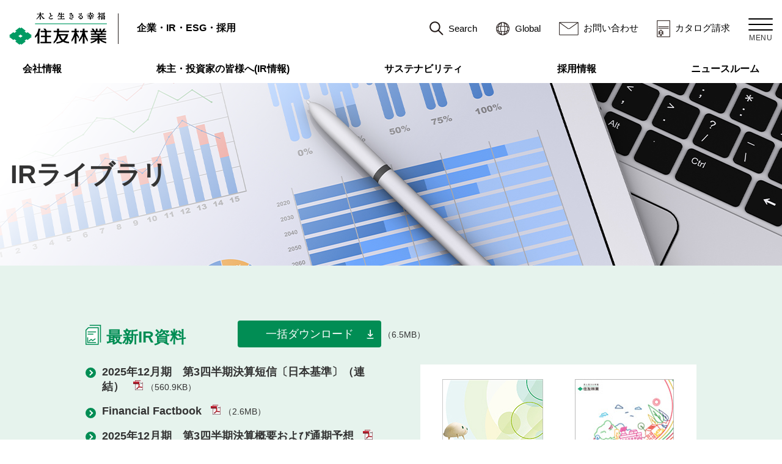

--- FILE ---
content_type: text/html
request_url: https://sfc.jp/information/ir/library/
body_size: 25110
content:
<!DOCTYPE html>
<html lang="ja">

<head>
  <meta charset="UTF-8">
  <meta http-equiv="X-UA-Compatible" content="IE=edge">
  <meta name="viewport" content="width=device-width, initial-scale=1.0">
  <link rel="icon" href="/common/favicon_ja.ico" />
  <link rel="apple-touch-icon" type="image/png" href="/common/img/apple-touch-icon-180x180.png">
  <link rel="shortcut icon" type="image/png" href="/common/img/icon-192x192.png">
  <title>IRライブラリ | 住友林業</title>
  <meta name="description"
    content="住友林業のIRライブラリについてご紹介いたします。住友林業は、人と地球環境にやさしい「木」を活かし、人々の生活に関するあらゆるサービスを通じて、持続可能で豊かな社会の実現に貢献します。" />
  <meta property="og:title" content="IRライブラリ | 住友林業" />
  <meta property="og:site_name" content="住友林業" />
  <meta property="og:description"
    content="住友林業のIRライブラリについてご紹介いたします。住友林業は、人と地球環境にやさしい「木」を活かし、人々の生活に関するあらゆるサービスを通じて、持続可能で豊かな社会の実現に貢献します。" />
  <meta property="og:type" content="article" />
  <meta property="og:url" content="/information/ir/zaimu/" />
  <meta property="og:image" content="https://sfc.jp/common/img/og_image.png" />
  <!-- ヘッダー・フッター共通 -->
  <link rel="stylesheet" media="print, screen and (min-width:768px)" href="/common/css/global_header_pc.css?2023" />
  <link rel="stylesheet" media="print, screen and (min-width:1024px)" href="/common/css/global_footer_pc.css?2023" />
  <link rel="stylesheet" media="screen and (max-width:767px)" href="/common/css/global_header_sp.css?2023" />
  <link rel="stylesheet" media="screen and (max-width:1023px)" href="/common/css/global_footer_sp.css?2023" />
  <!-- ここまでヘッダー・フッター共通 -->
  <link rel="stylesheet" href="/information/ir_assets/css/common.css?2023" />

</head>

<body>
  <!-- Google Tag Manager -->
<noscript><iframe src="//www.googletagmanager.com/ns.html?id=GTM-PCGBQL"
height="0" width="0" style="display:none;visibility:hidden"></iframe></noscript>
<script>(function(w,d,s,l,i){w[l]=w[l]||[];w[l].push({'gtm.start':
new Date().getTime(),event:'gtm.js'});var f=d.getElementsByTagName(s)[0],
j=d.createElement(s),dl=l!='dataLayer'?'&l='+l:'';j.async=true;j.src=
'//www.googletagmanager.com/gtm.js?id='+i+dl;f.parentNode.insertBefore(j,f);
})(window,document,'script','dataLayer','GTM-PCGBQL');</script>
<!-- End Google Tag Manager -->
<div id="globalHeader">
<header id="js-header" class="header">
  <div class="header__inner">
    <div class="header__top">
      <div class="header__row">
        <h1 id ="js-subTitle" class="header__title">
          <a href="/" class="header__logo" onclick="dataLayer.push({'event':'click','ec':'gn_header','ea':'hedder_link','el':'hedder_top'})">
            <img class="header__logoImg" src="/common/img/logo.png" alt="住友林業">
          </a>
        </h1>
        <div class="header__contact headerContact">
          <div class="header__sns">
            <a href="https://www.instagram.com/sfc_ie/" onclick="dataLayer.push({'event':'click','ec':'gn_header','ea':'hedder_link','el':'hedder_Instagram'})" target="_blank"><img src="/common/img/logo_instagram.png" alt="Instagramのロゴ"  class="header__snsImg header__snsImg--ig"></a>
            <a href="https://www.youtube.com/c/sfc_ie/" onclick="dataLayer.push({'event':'click','ec':'gn_header','ea':'hedder_link','el':'hedder_YouTube'})" target="_blank"><img src="/common/img/logo_youtube.png" alt="Youtubeのロゴ" class="header__snsImg header__snsImg--yt"></a>
          </div>
          <ul class="headerContact__list">
            <li class="headerContact__listItem"><a class="headerContact__link headerContact__link--searchIcon searchIcon" href="/search.html" onclick="dataLayer.push({'event':'click','ec':'gn_header','ea':'hedder_link','el':'hedder_search'})">Search</a></li>
            <li class="headerContact__listItem"><a class="headerContact__link headerContact__link--globalIcon globalIcon" href="/english/" onclick="dataLayer.push({'event':'click','ec':'gn_header','ea':'hedder_link','el':'hedder_global'})">Global</a></li>
            <li class="headerContact__listItem"><a class="headerContact__link headerContact__link--inquiryIcon inquiryIcon" href="/contact/" onclick="dataLayer.push({'event':'click','ec':'gn_header','ea':'hedder_link','el':'hedder_contact'})">お問い合わせ</a></li>
            <li class="headerContact__listItem"><a class="headerContact__link headerContact__link--catalogIcon catalogIcon" href="/catalog/" onclick="dataLayer.push({'event':'click','ec':'gn_header','ea':'hedder_link','el':'hedder_catalog'})">カタログ請求</a></li>
          </ul>
        </div>
      </div>
      <div class="headerButton js-hamburgerOpen">
        <div class="headerButton__bar headerButton__bar--1"></div>
        <div class="headerButton__bar headerButton__bar--2"></div>
        <div class="headerButton__bar headerButton__bar--3"></div>
        <span class="headerButton__buttonLabel">MENU</span>
      </div>
      <div id="js-overlay" class="hamburgerMenu__overlay"></div>
      <div id="js-openMenu" class="hamburgerMenu">
        <div class="hamburgerMenu__wrapper">
          <div class="hamburgerMenu__search">
            <form id="ss-form1" class="hamburgerMenu__searchForm" target="_blank" action="/search.html" method="get" accept-charset="UTF-8">
              <p class="hamburgerMenu__searchSubmit"><input type="submit" name="sa" value="" class="hamburgerMenu__searchBtn"></p>
              <input type="text" value="" class="hamburgerMenu__searchInput" id="ss-query1" name="query" autocomplete="off" aria-autocomplete="off">
              <input type="hidden" name="category" value="1">
              <input type="hidden" name="category" value="2">
            </form>
          </div>
          <div id="js-hamburgerMenu" class="hamburgerMenu__body">
            <ul class="hamburgerMenu__list">
              <li class="hamburgerMenu__listItem">
                <span class="hamburgerMenu__link">住まい</span>
              </li>
              <li class="hamburgerMenu__listItem">
                <span class="hamburgerMenu__link">建築</span>
              </li>
              <li class="hamburgerMenu__listItem">
                <span class="hamburgerMenu__link">森林・木材・<br class="hamburgerMenu__link--newLine">再エネ</span>
              </li>
              <li class="hamburgerMenu__listItem">
                <span class="hamburgerMenu__link">介護・<br class="hamburgerMenu__link--newLine">ライフ</span>
              </li>
              <li class="hamburgerMenu__listItem hamburgerMenu__listItem--hasLink">
                <a href="/japanese/business/overseashousing/" target="_blank" class="hamburgerMenu__link" onclick="dataLayer.push({'event':'click','ec':'hm_link','ea':'hm_kaigai','el':'hm_kaigai'})">海外住宅・<br class="hamburgerMenu__link--newLine">不動産</a>
              </li>
              <li class="hamburgerMenu__listItem">
                <span class="hamburgerMenu__link">企業・IR・<br class="hamburgerMenu__link--newLine">ESG・採用</span>
              </li>
            </ul>
            <div class="hamburgerSubMenu">
              <ul class="hamburgerSubMenu__wrapper">
                <li class="hamburgerSubMenu__item">
                  <a href="/ie/" class="hamburgerSubMenu__text" onclick="dataLayer.push({'event':'click','ec':'hm_link','ea':'hm_sumai','el':'hm_ie'})">注文住宅</a>
                </li>
                <li class="hamburgerSubMenu__item hamburgerSubMenu__accordionMenu">
                  <p class="hamburgerSubMenu__accordionMenuTtl js-accordion-title"><span class="accordionMenu hamburgerSubMenu__text">分譲住宅・土地</span></p>
                  <ul class="accordionMenu__list accordionMenu__list--firstFloor">
                    <li class="accordionMenu__item">
                      <a href="/bunjyo/" class="accordionMenu__link" onclick="dataLayer.push({'event':'click','ec':'hm_link','ea':'hm_sumai','el':'hm_bunjyo'})">分譲住宅・土地トップ</a>
                    </li>
                    <li class="accordionMenu__item">
                      <a href="/bunjyo/bunjyo_jutaku/" class="accordionMenu__link" onclick="dataLayer.push({'event':'click','ec':'hm_link','ea':'hm_sumai','el':'hm_bunjyo_jutaku'})">分譲住宅を探す</a>
                    </li>
                    <li class="accordionMenu__item">
                      <a href="/bunjyo/bunjyo_tochi/" class="accordionMenu__link" onclick="dataLayer.push({'event':'click','ec':'hm_link','ea':'hm_sumai','el':'hm_bunjyo_tochi'})">土地を探す</a>
                    </li>
                  </ul>
                </li>
                <li class="hamburgerSubMenu__item">
                  <a href="/tochikatsu/" class="hamburgerSubMenu__text" onclick="dataLayer.push({'event':'click','ec':'hm_link','ea':'hm_sumai','el':'hm_tochikatsu'})">賃貸住宅・土地活用</a>
                </li>
                <li class="hamburgerSubMenu__item">
                  <a href="/renovation/" class="hamburgerSubMenu__text" onclick="dataLayer.push({'event':'click','ec':'hm_link','ea':'hm_sumai','el':'hm_renovation'})">リノベーション済<br>マンション</a>
                </li>
                <li class="hamburgerSubMenu__item">
                  <a href="https://www.sumirin-ht.co.jp/" class="hamburgerSubMenu__text hamburgerSubMenu--blankIcon" onclick="dataLayer.push({'event':'click','ec':'hm_link','ea':'hm_sumai','el':'hm_ht'})" target="_blank">リフォーム</a>
                </li>
                <li class="hamburgerSubMenu__item">
                  <a href="https://www.sumirin-sfl.co.jp/consumer" class="hamburgerSubMenu__text hamburgerSubMenu--blankIcon" onclick="dataLayer.push({'event':'click','ec':'hm_link','ea':'hm_sumai','el':'hm_sfl'})" target="_blank">外構・造園</a>
                </li>
                <li class="hamburgerSubMenu__item">
                  <a href="https://www.suminavi.com/" class="hamburgerSubMenu__text hamburgerSubMenu--blankIcon" onclick="dataLayer.push({'event':'click','ec':'hm_link','ea':'hm_sumai','el':'hm_suminavi'})" target="_blank">不動産売買仲介</a>
                </li>
                <li class="hamburgerSubMenu__item">
                  <a href="https://sfc.jp/information/company/jigyou/seikatu/" class="hamburgerSubMenu__text hamburgerSubMenu--blankIcon" onclick="dataLayer.push({'event':'click','ec':'hm_link','ea':'hm_sumai','el':'hm_seikatu'})">介護サービス</a>
                </li>
                <li class="hamburgerSubMenu__item">
                  <a href="https://clubforest.com/" target="_blank" class="hamburgerSubMenu__text hamburgerSubMenu--blankIcon" onclick="dataLayer.push({'event':'click','ec':'hm_link','ea':'hm_sumai','el':'hm_clubforest'})">オーナー専用サイト<br>clubforest</a>
                </li>
                <li class="hamburgerSubMenu__item hamburgerRelationMenu">
                  <ul class="hamburgerRelationMenu__list">
                    <li class="hamburgerRelationMenu__link">
                      <a href="/ie/area/modelhouse/" class="hamburgerRelationMenu__text hamburgerRelationMenu__text--modelhouse" onclick="dataLayer.push({'event':'click','ec':'hm_link','ea':'hm_sumai','el':'hm_modelhouse'})">展示場・<br>ショールーム</a>
                    </li>
                    <li class="hamburgerRelationMenu__link">
                      <a href="/catalog/" class="hamburgerRelationMenu__text hamburgerRelationMenu__text--catalog" onclick="dataLayer.push({'event':'click','ec':'hm_link','ea':'hm_sumai','el':'hm_catalog'})">カタログ・資料請求</a>
                    </li>
                  </ul>
                </li>
              </ul>
              <ul class="hamburgerSubMenu__wrapper">
                <li class="hamburgerSubMenu__item">
                  <a href="/jigyou_kenchiku/" class="hamburgerSubMenu__text" onclick="dataLayer.push({'event':'click','ec':'hm_link','ea':'hm_sumai','el':'hm_jigyou'})">事業用建築</a>
                </li>
                <li class="hamburgerSubMenu__item">
                  <a href="/mocca/" class="hamburgerSubMenu__text" onclick="dataLayer.push({'event':'click','ec':'hm_link','ea':'hm_mocca','el':'hm_mocca'})">中大規模木造建築 <br>(MOCCA)</a>
                </li>
                <li class="hamburgerSubMenu__item">
                  <a href="https://www.sumirin-ht.co.jp/renewal/" target="_blank" class="hamburgerSubMenu__text hamburgerSubMenu--blankIcon" onclick="dataLayer.push({'event':'click','ec':'hm_link','ea':'hm_mocca','el':'hm_ht_renewal'})">商業施設<br>リニューアル</a>
                </li>
                <li class="hamburgerSubMenu__item">
                  <a href="https://www.sumirin-sfl.co.jp/corporation/" target="_blank" class="hamburgerSubMenu__text hamburgerSubMenu--blankIcon" onclick="dataLayer.push({'event':'click','ec':'hm_link','ea':'hm_mocca','el':'hm_sfl_corporation'})">環境緑化</a>
                </li>
                <li class="hamburgerSubMenu__item">
                  <a href="/treecycle/value/kigurumi_fr.html" class="hamburgerSubMenu__text" onclick="dataLayer.push({'event':'click','ec':'hm_link','ea':'hm_mocca','el':'hm_kigurumi_fr'})">木質耐火部材</a>
                </li>
              </ul>
              <ul class="hamburgerSubMenu__wrapper">
                <li class="hamburgerSubMenu__item">
                  <a href="/treecycle/" class="hamburgerSubMenu__text" onclick="dataLayer.push({'event':'click','ec':'hm_link','ea':'hm_mocca','el':'hm_treecycle'})">トップ</a>
                </li>
                <li class="hamburgerSubMenu__item">
                  <a href="/treecycle/domestic_forest/" class="hamburgerSubMenu__text" onclick="dataLayer.push({'event':'click','ec':'hm_link','ea':'hm_mocca','el':'hm_domestic_forest'})">国内森林</a>
                </li>
                <li class="hamburgerSubMenu__item">
                  <a href="/treecycle/overseas_forest/" class="hamburgerSubMenu__text" onclick="dataLayer.push({'event':'click','ec':'hm_link','ea':'hm_mocca','el':'hm_overseas_forest'})">海外森林</a>
                </li>
                <li class="hamburgerSubMenu__item">
                  <a href="/treecycle/mokuzai_distro/" class="hamburgerSubMenu__text" onclick="dataLayer.push({'event':'click','ec':'hm_link','ea':'hm_mocca','el':'hm_mokuzai_distro'})">木材・建材流通</a>
                </li>
                <li class="hamburgerSubMenu__item">
                  <a href="/treecycle/mokuzai_manuf/" class="hamburgerSubMenu__text" onclick="dataLayer.push({'event':'click','ec':'hm_link','ea':'hm_mocca','el':'hm_mokuzai_manuf'})">製造</a>
                </li>
                <li class="hamburgerSubMenu__item">
                  <a href="/treecycle/energy/" class="hamburgerSubMenu__text" onclick="dataLayer.push({'event':'click','ec':'hm_link','ea':'hm_mocca','el':'hm_energy'})">環境エネルギー</a>
                </li>
                <li class="hamburgerSubMenu__item">
                  <a href="/treecycle/tree_utilization/" class="hamburgerSubMenu__text" onclick="dataLayer.push({'event':'click','ec':'hm_link','ea':'hm_mocca','el':'hm_tree_utilization'})">木に関するトータル<br>コーディネートサービス</a>
                </li>
              </ul>
              <ul class="hamburgerSubMenu__wrapper">
                <li class="hamburgerSubMenu__item">
                  <a href="/information/company/jigyou/seikatu/" class="hamburgerSubMenu__text" onclick="dataLayer.push({'event':'click','ec':'hm_link','ea':'hm_seikatu','el':'hm_seikatu_thu'})">介護サービス</a>
                </li>
                <li class="hamburgerSubMenu__item">
                  <a href="https://www.sumirin-sfl.co.jp/consumer/maintenance/" target="_blank" class="hamburgerSubMenu__text hamburgerSubMenu--blankIcon" onclick="dataLayer.push({'event':'click','ec':'hm_link','ea':'hm_seikatu','el':'hm_sfl_maintenance'})">庭のお手入れ</a>
                </li>
                <li class="hamburgerSubMenu__item">
                  <a href="https://www.sumirin-sep.co.jp/" target="_blank" class="hamburgerSubMenu__text hamburgerSubMenu--blankIcon" onclick="dataLayer.push({'event':'click','ec':'hm_link','ea':'hm_seikatu','el':'hm_sep'})">保険</a>
                </li>
                <li class="hamburgerSubMenu__item">
                  <a href="https://www.takinomiya.com/" target="_blank" class="hamburgerSubMenu__text hamburgerSubMenu--blankIcon" onclick="dataLayer.push({'event':'click','ec':'hm_link','ea':'hm_seikatu','el':'hm_takinomiya'})">滝の宮カントリークラブ<br>(ゴルフ場)</a>
                </li>
                <li class="hamburgerSubMenu__item">
                  <a href="https://vison.jp/" target="_blank" class="hamburgerSubMenu__text hamburgerSubMenu--blankIcon" onclick="dataLayer.push({'event':'click','ec':'hm_link','ea':'hm_seikatu','el':'hm_vison'})">宿泊事業(VISON)</a>
                </li>
                <li class="hamburgerSubMenu__item">
                  <a href="https://clubforest.com/" target="_blank" class="hamburgerSubMenu__text hamburgerSubMenu--blankIcon" onclick="dataLayer.push({'event':'click','ec':'hm_link','ea':'hm_seikatu','el':'hm_clubforest_thu'})">オーナー専用サイト<br>clubforest</a>
                </li>
              </ul>

              <!-- 海外住宅・不動産詳細なし -->
              <br class="hamburgerSubMenu__wrapper">

              <ul class="hamburgerSubMenu__wrapper">
                <li class="hamburgerSubMenu__item">
                  <a href="/information/" class="hamburgerSubMenu__text" onclick="dataLayer.push({'event':'click','ec':'hm_link','ea':'hm_information','el':'hm_information'})">トップ</a>
                </li>
                <li class="hamburgerSubMenu__item hamburgerSubMenu__accordionMenu">
                  <p class="hamburgerSubMenu__accordionMenuTtl js-accordion-title"><span class="accordionMenu hamburgerSubMenu__text">会社情報</span></p>
                  <ul class="accordionMenu__list accordionMenu__list--firstFloor">
                    <li class="accordionMenu__item"><a class="accordionMenu__link" href="/information/company/" onclick="dataLayer.push({'event':'click','ec':'hm_link','ea':'hm_information','el':'hm_company'})">会社情報トップ</a></li>
                    <li class="accordionMenu__item"><a class="accordionMenu__link" href="/information/company/message/" onclick="dataLayer.push({'event':'click','ec':'hm_link','ea':'hm_information','el':'hm_message'})">トップメッセージ</a></li>
                    <li class="accordionMenu__item"><a class="accordionMenu__link" href="/information/company/corporate_governance.html" onclick="dataLayer.push({'event':'click','ec':'hm_link','ea':'hm_information','el':'hm_corporate_governance'})">コーポレートガバナンス</a></li>
                    <li class="accordionMenu__item"><a class="accordionMenu__link" href="/information/company/aboutus/" onclick="dataLayer.push({'event':'click','ec':'hm_link','ea':'hm_information','el':'hm_aboutus'})">会社概要</a></li>
                    <li class="accordionMenu__item"><a class="accordionMenu__link" href="/information/company/officer/" onclick="dataLayer.push({'event':'click','ec':'hm_link','ea':'hm_information','el':'hm_officer'})">役員一覧</a></li>
                    <li class="accordionMenu__item"><a class="accordionMenu__link" href="/information/company/keiei_rinen/" onclick="dataLayer.push({'event':'click','ec':'hm_link','ea':'hm_information','el':'hm_keiei_rinen'})">経営理念</a></li>
                    <li class="accordionMenu__item"><a class="accordionMenu__link" href="/information/company/history/" onclick="dataLayer.push({'event':'click','ec':'hm_link','ea':'hm_information','el':'hm_history'})">歴史・沿革</a></li>
                    <li class="accordionMenu__item"><a class="accordionMenu__link" href="/information/company/brand/index.html" onclick="dataLayer.push({'event':'click','ec':'hm_link','ea':'hm_information','el':'hm_brand'})">グループブランドメッセージ</a></li>
                    <li class="accordionMenu__item"><a class="accordionMenu__link" href="/information/company/cooperation/" onclick="dataLayer.push({'event':'click','ec':'hm_link','ea':'hm_information','el':'hm_cooperation'})">グループ会社一覧</a></li>
                    <li class="accordionMenu__item"><a class="accordionMenu__link" href="/information/company/jigyou/" onclick="dataLayer.push({'event':'click','ec':'hm_link','ea':'hm_information','el':'hm_jigyou'})">事業紹介</a></li>
                  </ul>
                </li>
                <li class="hamburgerSubMenu__item hamburgerSubMenu__accordionMenu">
                  <p class="hamburgerSubMenu__accordionMenuTtl js-accordion-title"><span class="accordionMenu hamburgerSubMenu__text">株主・投資家の皆様へ<br>(IR情報)</span></p>
                  <ul class="accordionMenu__list accordionMenu__list--firstFloor">
                    <li class="accordionMenu__item"><a class="accordionMenu__link" href="/information/ir/" onclick="dataLayer.push({'event':'click','ec':'hm_link','ea':'hm_information','el':'hm_ir'})">株主・投資家の皆様へ<br>(IR情報)トップ</a></li>
                    <li class="accordionMenu__item"><a class="accordionMenu__link" href="/information/ir/news/" onclick="dataLayer.push({'event':'click','ec':'hm_link','ea':'hm_information','el':'hm_ir_news'})">IRニュース</a></li>
                    <li class="accordionMenu__item"><a class="accordionMenu__link" href="/information/ir/keiei/" onclick="dataLayer.push({'event':'click','ec':'hm_link','ea':'hm_information','el':'hm_ir_keiei'})">経営情報</a></li>
                    <li class="accordionMenu__item"><a class="accordionMenu__link" href="/information/ir/zaimu/" onclick="dataLayer.push({'event':'click','ec':'hm_link','ea':'hm_information','el':'hm_ir_zaimu'})">業績・財務情報・<br>国内受注速報</a></li>
                    <li class="accordionMenu__item"><a class="accordionMenu__link" href="/information/ir/library/" onclick="dataLayer.push({'event':'click','ec':'hm_link','ea':'hm_information','el':'hm_ir_library'})">IRライブラリ</a></li>
                    <li class="accordionMenu__item"><a class="accordionMenu__link" href="/information/ir/stockholder/" onclick="dataLayer.push({'event':'click','ec':'hm_link','ea':'hm_information','el':'hm_ir_stockholder'})">株主・株式情報</a></li>
                    <li class="accordionMenu__item"><a class="accordionMenu__link" href="/information/ir/individual/" onclick="dataLayer.push({'event':'click','ec':'hm_link','ea':'hm_information','el':'hm_ir_individual'})">個人投資家の皆様へ</a></li>
                    <li class="accordionMenu__item"><a class="accordionMenu__link" href="/information/ir/calendar/"  onclick="dataLayer.push({'event':'click','ec':'hm_link','ea':'hm_information','el':'hm_ir_calendar'})">IRカレンダー</a></li>
                    <li class="accordionMenu__item"><a class="accordionMenu__link" href="/information/ir/faq/"  onclick="dataLayer.push({'event':'click','ec':'hm_link','ea':'hm_information','el':'hm_ir_faq'})">よくあるご質問</a></li>
                    <li class="accordionMenu__item"><a class="accordionMenu__link" href="/information/ir/public/"  onclick="dataLayer.push({'event':'click','ec':'hm_link','ea':'hm_information','el':'hm_ir_public'})">電子公告</a></li>
                    <li class="accordionMenu__item"><a class="accordionMenu__link" href="/information/ir/policy/" onclick="dataLayer.push({'event':'click','ec':'hm_link','ea':'hm_information','el':'hm_ir_policy'})">IR基本方針</a></li>
                    <li class="accordionMenu__item"><a class="accordionMenu__link" href="/information/ir/sitemap/" onclick="dataLayer.push({'event':'click','ec':'hm_link','ea':'hm_information','el':'hm_ir_sitemap'})">IR情報サイトマップ</a></li>
                  </ul>
                </li>
                <li class="hamburgerSubMenu__item hamburgerSubMenu__accordionMenu">
                  <p class="hamburgerSubMenu__accordionMenuTtl js-accordion-title"><span class="accordionMenu hamburgerSubMenu__text">サステナビリティ</span></p>
                  <ul class="accordionMenu__list accordionMenu__list--firstFloor">
                    <li class="accordionMenu__item"><a class="accordionMenu__link" href="/information/sustainability/" onclick="dataLayer.push({'event':'click','ec':'hm_link','ea':'hm_information','el':'hm_sustainability'})">サステナビリティトップ</a></li>
                    <li class="accordionMenu__item"><a class="accordionMenu__link" href="/information/sustainability/topcommitment/" onclick="dataLayer.push({'event':'click','ec':'hm_link','ea':'hm_information','el':'hm_topcommitment'})">トップコミットメント</a></li>
                    <li class="accordionMenu__item accordionMenu__item--child">
                      <p class="hamburgerSubMenu__accordionMenuTtl js-accordion-title hamburgerSubMenu__accordionMenuTtl--offset"><span class="accordionMenu hamburgerSubMenu__text hamburgerSubMenu__text--small">住友林業グループのサステナビリティ経営</span></p>
                      <ul class="accordionMenu__list">
                        <li class="accordionMenu__item"><a class="accordionMenu__link" href="/information/sustainability/management/" onclick="dataLayer.push({'event':'click','ec':'hm_link','ea':'hm_information','el':'hm_management'})">インデックス</a></li>
                        <li class="accordionMenu__item"><a class="accordionMenu__link" href="/information/sustainability/management/vision.html" onclick="dataLayer.push({'event':'click','ec':'hm_link','ea':'hm_information','el':'hm_m_vision'})">経営理念とサステナビリティ経営</a></li>
                        <li class="accordionMenu__item"><a class="accordionMenu__link" href="/information/sustainability/management/organizations.html" onclick="dataLayer.push({'event':'click','ec':'hm_link','ea':'hm_information','el':'hm_m_organizations'})">イニシアティブへの参加・賛同</a></li>
                        <li class="accordionMenu__item"><a class="accordionMenu__link" href="/information/sustainability/management/policies.html" onclick="dataLayer.push({'event':'click','ec':'hm_link','ea':'hm_information','el':'hm_m_policies'})">サステナビリティに関わる各種方針・考え方</a></li>
                        <li class="accordionMenu__item"><a class="accordionMenu__link" href="/information/sustainability/management/materiality2024.html" onclick="dataLayer.push({'event':'click','ec':'hm_link','ea':'hm_information','el':'hm_m_materiality2024'})">長期ビジョンと重要課題</a></li>
                        <li class="accordionMenu__item"><a class="accordionMenu__link" href="/information/sustainability/management/sdgs.html" onclick="dataLayer.push({'event':'click','ec':'hm_link','ea':'hm_information','el':'hm_m_sdgs'})">SDGsへの貢献と重要課題</a></li>
                        <li class="accordionMenu__item accordionMenu__item--wide"><a class="accordionMenu__link" href="/information/sustainability/management/materiality1.html" onclick="dataLayer.push({'event':'click','ec':'hm_link','ea':'hm_information','el':'hm_m_materiality1'})">住友林業グループ中期経営計画サステナビリティ編</a></li>
                        <li class="accordionMenu__item"><a class="accordionMenu__link" href="/information/sustainability/management/stakeholder.html" onclick="dataLayer.push({'event':'click','ec':'hm_link','ea':'hm_information','el':'hm_m_stakeholder'})">ステークホルダーエンゲージメント</a></li>
                      </ul>
                    </li>
                    <li class="accordionMenu__item accordionMenu__item--child">
                      <p class="hamburgerSubMenu__accordionMenuTtl js-accordion-title hamburgerSubMenu__accordionMenuTtl--offset"><span class="accordionMenu hamburgerSubMenu__text hamburgerSubMenu__text--small">住友林業グループの事業とESGへの取り組み</span></p>
                      <ul class="accordionMenu__list">
                        <li class="accordionMenu__item"><a class="accordionMenu__link" href="/information/sustainability/business/" onclick="dataLayer.push({'event':'click','ec':'hm_link','ea':'hm_information','el':'hm_business'})">インデックス</a></li>
                        <li class="accordionMenu__item"><a class="accordionMenu__link" href="/information/sustainability/business/overall.html" onclick="dataLayer.push({'event':'click','ec':'hm_link','ea':'hm_information','el':'hm_b_overall'})">事業の全体像</a></li>
                        <li class="accordionMenu__item"><a class="accordionMenu__link" href="/information/sustainability/business/forest.html" onclick="dataLayer.push({'event':'click','ec':'hm_link','ea':'hm_information','el':'hm_b_forest'})">木材建材事業</a></li>
                        <li class="accordionMenu__item"><a class="accordionMenu__link" href="/information/sustainability/business/architecture.html" onclick="dataLayer.push({'event':'click','ec':'hm_link','ea':'hm_information','el':'hm_b_architecture'})">住宅事業</a></li>
                        <li class="accordionMenu__item"><a class="accordionMenu__link" href="/information/sustainability/business/overseas.html" onclick="dataLayer.push({'event':'click','ec':'hm_link','ea':'hm_information','el':'hm_b_overseas'})">建築・不動産事業</a></li>
                        <li class="accordionMenu__item"><a class="accordionMenu__link" href="/information/sustainability/business/resource.html" onclick="dataLayer.push({'event':'click','ec':'hm_link','ea':'hm_information','el':'hm_b_resource'})">資源環境事業</a></li>
                        <li class="accordionMenu__item"><a class="accordionMenu__link" href="/information/sustainability/business/other.html" onclick="dataLayer.push({'event':'click','ec':'hm_link','ea':'hm_information','el':'hm_b_other'})">生活サービス事業</a></li>
                        <li class="accordionMenu__item"><a class="accordionMenu__link" href="/information/sustainability/business/research-development.html" onclick="dataLayer.push({'event':'click','ec':'hm_link','ea':'hm_information','el':'hm_b_research-development'})">研究開発</a></li>
                      </ul>
                    </li>
                    <li class="accordionMenu__item accordionMenu__item--child">
                      <p class="hamburgerSubMenu__accordionMenuTtl js-accordion-title"><span class="accordionMenu hamburgerSubMenu__text hamburgerSubMenu__text--small">環境</span></p>
                      <ul class="accordionMenu__list">
                        <li class="accordionMenu__item"><a class="accordionMenu__link" href="/information/sustainability/environment/" onclick="dataLayer.push({'event':'click','ec':'hm_link','ea':'hm_information','el':'hm_environment'})">インデックス</a></li>
                        <li class="accordionMenu__item"><a class="accordionMenu__link" href="/information/sustainability/environment/management/" onclick="dataLayer.push({'event':'click','ec':'hm_link','ea':'hm_information','el':'hm_e_manegement'})">環境マネジメント</a></li>
                        <li class="accordionMenu__item"><a class="accordionMenu__link" href="/information/sustainability/environment/tcfd-tnfd/" onclick="dataLayer.push({'event':'click','ec':'hm_link','ea':'hm_information','el':'hm_e_tcfd-tnfd'})">TCFD・TNFDへの対応</a></li>
                        <li class="accordionMenu__item"><a class="accordionMenu__link" href="/information/sustainability/environment/climate-change/ghg-reduction.html" onclick="dataLayer.push({'event':'click','ec':'hm_link','ea':'hm_information','el':'hm_e_climate-change'})">気候変動への対応</a></li>
                        <li class="accordionMenu__item"><a class="accordionMenu__link" href="/information/sustainability/environment/forest/" onclick="dataLayer.push({'event':'click','ec':'hm_link','ea':'hm_information','el':'hm_e_forest'})">持続可能な森林経営</a></li>
                        <li class="accordionMenu__item"><a class="accordionMenu__link" href="/information/sustainability/environment/forest-resource.html" onclick="dataLayer.push({'event':'click','ec':'hm_link','ea':'hm_information','el':'hm_e_forest-resource'})">持続可能な森林資源の活用</a></li>
                        <li class="accordionMenu__item"><a class="accordionMenu__link" href="/information/sustainability/environment/biodiversity/" onclick="dataLayer.push({'event':'click','ec':'hm_link','ea':'hm_information','el':'hm_e_biodiversity'})">自然関連課題への対応</a></li>
                        <li class="accordionMenu__item"><a class="accordionMenu__link" href="/information/sustainability/environment/resource/" onclick="dataLayer.push({'event':'click','ec':'hm_link','ea':'hm_information','el':'hm_e_resource'})">資源循環への取り組み</a></li>
                        <li class="accordionMenu__item"><a class="accordionMenu__link" href="/information/sustainability/environment/waste-reduction/" onclick="dataLayer.push({'event':'click','ec':'hm_link','ea':'hm_information','el':'hm_e_waste-reduction'})">汚染の防止</a></li>
                        <li class="accordionMenu__item"><a class="accordionMenu__link" href="/information/sustainability/environment/water/" onclick="dataLayer.push({'event':'click','ec':'hm_link','ea':'hm_information','el':'hm_e_water'})">水資源の有効利用</a></li>
                      </ul>
                    </li>
                    <li class="accordionMenu__item accordionMenu__item--child">
                      <p class="hamburgerSubMenu__accordionMenuTtl js-accordion-title"><span class="accordionMenu hamburgerSubMenu__text hamburgerSubMenu__text--small">社会</span></p>
                      <ul class="accordionMenu__list">
                        <li class="accordionMenu__item"><a class="accordionMenu__link" href="/information/sustainability/social/" onclick="dataLayer.push({'event':'click','ec':'hm_link','ea':'hm_information','el':'hm_social'})">インデックス</a></li>
                        <li class="accordionMenu__item"><a class="accordionMenu__link" href="/information/sustainability/social/human-rights/" onclick="dataLayer.push({'event':'click','ec':'hm_link','ea':'hm_information','el':'hm_so_human-rights'})">人権</a></li>
                        <li class="accordionMenu__item"><a class="accordionMenu__link" href="/information/sustainability/social/employment/" onclick="dataLayer.push({'event':'click','ec':'hm_link','ea':'hm_information','el':'hm_so_employment'})">ダイバーシティ・エクイティ・インクルージョン</a></li>
                        <li class="accordionMenu__item"><a class="accordionMenu__link" href="/information/sustainability/social/employment/career-support.html" onclick="dataLayer.push({'event':'click','ec':'hm_link','ea':'hm_information','el':'hm_so_career-support'})">人材育成</a></li>
                        <li class="accordionMenu__item"><a class="accordionMenu__link" href="/information/sustainability/social/work-life-balance/" onclick="dataLayer.push({'event':'click','ec':'hm_link','ea':'hm_information','el':'hm_so_work-life-balance'})">ワーク・ライフ・バランス</a></li>
                        <li class="accordionMenu__item"><a class="accordionMenu__link" href="/information/sustainability/social/safety-health/" onclick="dataLayer.push({'event':'click','ec':'hm_link','ea':'hm_information','el':'hm_so_safety-health'})">労働安全衛生</a></li>
                        <li class="accordionMenu__item"><a class="accordionMenu__link" href="/information/sustainability/social/product-quality/" onclick="dataLayer.push({'event':'click','ec':'hm_link','ea':'hm_information','el':'hm_so_product-quality'})">製品・サービスの安全及び品質管理</a></li>
                        <li class="accordionMenu__item"><a class="accordionMenu__link" href="/information/sustainability/social/customer/" onclick="dataLayer.push({'event':'click','ec':'hm_link','ea':'hm_information','el':'hm_so_customer'})">お客様とのコミュニケーション</a></li>
                        <li class="accordionMenu__item"><a class="accordionMenu__link" href="/information/sustainability/social/social-issue/" onclick="dataLayer.push({'event':'click','ec':'hm_link','ea':'hm_information','el':'hm_so_social-issue'})">地域共創に資する事業の取り組み</a></li>
                        <li class="accordionMenu__item"><a class="accordionMenu__link" href="/information/sustainability/social/supply-chain/" onclick="dataLayer.push({'event':'click','ec':'hm_link','ea':'hm_information','el':'hm_so_supply-chain'})">サプライチェーンマネジメント</a></li>
                        <li class="accordionMenu__item"><a class="accordionMenu__link" href="/information/sustainability/social/contribution/" onclick="dataLayer.push({'event':'click','ec':'hm_link','ea':'hm_information','el':'hm_so_contribution'})">社会貢献</a></li>
                      </ul>
                    </li>
                    <li class="accordionMenu__item accordionMenu__item--child">
                      <p class="hamburgerSubMenu__accordionMenuTtl js-accordion-title"><span class="accordionMenu hamburgerSubMenu__text hamburgerSubMenu__text--small">ガバナンス</span></p>
                      <ul class="accordionMenu__list">
                        <li class="accordionMenu__item"><a class="accordionMenu__link" href="/information/sustainability/governance/" onclick="dataLayer.push({'event':'click','ec':'hm_link','ea':'hm_information','el':'hm_governance'})">インデックス</a></li>
                        <li class="accordionMenu__item"><a class="accordionMenu__link" href="/information/sustainability/governance/governance.html" onclick="dataLayer.push({'event':'click','ec':'hm_link','ea':'hm_information','el':'hm_g_governance'})">コーポレートガバナンス</a></li>
                        <li class="accordionMenu__item"><a class="accordionMenu__link" href="/information/sustainability/governance/risk.html" onclick="dataLayer.push({'event':'click','ec':'hm_link','ea':'hm_information','el':'hm_g_risk'})">リスクマネジメント</a></li>
                        <li class="accordionMenu__item"><a class="accordionMenu__link" href="/information/sustainability/governance/compliance.html" onclick="dataLayer.push({'event':'click','ec':'hm_link','ea':'hm_information','el':'hm_g_compliance'})">コンプライアンス</a></li>
                        <li class="accordionMenu__item"><a class="accordionMenu__link" href="/information/sustainability/governance/tax.html" onclick="dataLayer.push({'event':'click','ec':'hm_link','ea':'hm_information','el':'hm_g_tax'})">税務</a></li>
                        <li class="accordionMenu__item"><a class="accordionMenu__link" href="/information/sustainability/governance/bcp.html" onclick="dataLayer.push({'event':'click','ec':'hm_link','ea':'hm_information','el':'hm_g_bcp'})">事業継続マネジメント</a></li>
                        <li class="accordionMenu__item"><a class="accordionMenu__link" href="/information/sustainability/governance/security.html" onclick="dataLayer.push({'event':'click','ec':'hm_link','ea':'hm_information','el':'hm_g_security'})">情報セキュリティ/DX</a></li>
                        <li class="accordionMenu__item"><a class="accordionMenu__link" href="/information/sustainability/governance/intellectual-property.html" onclick="dataLayer.push({'event':'click','ec':'hm_link','ea':'hm_information','el':'hm_g_intellectual-property'})">知的財産管理</a></li>
                        <li class="accordionMenu__item"><a class="accordionMenu__link" href="/information/sustainability/governance/advertisement.html" onclick="dataLayer.push({'event':'click','ec':'hm_link','ea':'hm_information','el':'hm_g_advertisement'})">責任ある広告・宣伝</a></li>
                        <li class="accordionMenu__item"><a class="accordionMenu__link" href="/information/sustainability/governance/stockholder.html" onclick="dataLayer.push({'event':'click','ec':'hm_link','ea':'hm_information','el':'hm_g_stockholder'})">株主還元とIR活動</a></li>
                      </ul>
                    </li>
                    <li class="accordionMenu__item accordionMenu__item--child">
                      <p class="hamburgerSubMenu__accordionMenuTtl js-accordion-title"><span class="accordionMenu hamburgerSubMenu__text hamburgerSubMenu__text--small">ESGデータ</span></p>
                      <ul class="accordionMenu__list">
                        <li class="accordionMenu__item"><a class="accordionMenu__link" href="/information/sustainability/esg-data/" onclick="dataLayer.push({'event':'click','ec':'hm_link','ea':'hm_information','el':'hm_esg-data'})">ESGデータ集／第三者保証報告書</a></li>
                        <li class="accordionMenu__item"><a class="accordionMenu__link" href="/information/sustainability/esg-data/environment-material-balance.html" onclick="dataLayer.push({'event':'click','ec':'hm_link','ea':'hm_information','el':'hm_esg_environment-material-balance'})">マテリアルバランス</a></li>
                        <li class="accordionMenu__item"><a class="accordionMenu__link" href="/information/sustainability/esg-data/environment-data-boundary.html" onclick="dataLayer.push({'event':'click','ec':'hm_link','ea':'hm_information','el':'hm_esg_environment-data-boundary'})">データ集計の範囲と方法について</a></li>
                        <li class="accordionMenu__item"><a class="accordionMenu__link" href="/information/sustainability/environment/sitereport/" onclick="dataLayer.push({'event':'click','ec':'hm_link','ea':'hm_information','el':'hm_esg_sitereport'})">サイトレポート（製造会社・発電所の概要）</a></li>
                        <li class="accordionMenu__item"><a class="accordionMenu__link" href="/information/sustainability/esg-data/environment-data.html" onclick="dataLayer.push({'event':'click','ec':'hm_link','ea':'hm_information','el':'hm_esg_environment-data'})">サイトレポート（製造会社・発電所のデータ）</a></li>
                        <li class="accordionMenu__item"><a class="accordionMenu__link" href="/information/sustainability/esg-data/environmental_accounting.html" onclick="dataLayer.push({'event':'click','ec':'hm_link','ea':'hm_information','el':'hm_esg_environmental_accounting'})">環境会計（2024年度）
                        </a></li>
                        <li class="accordionMenu__item"><a class="accordionMenu__link" href="/information/sustainability/esg-data/social-data.html" onclick="dataLayer.push({'event':'click','ec':'hm_link','ea':'hm_information','el':'hm_esg_social-data'})">従業員関連データ
                        </a></li>
                      </ul>
                    </li>
                    <li class="accordionMenu__item"><a class="accordionMenu__link" href="/information/sustainability/evaluation/" onclick="dataLayer.push({'event':'click','ec':'hm_link','ea':'hm_information','el':'hm_evaluation'})">社外からの評価</a></li>
                    <li class="accordionMenu__item"><a class="accordionMenu__link" href="/information/sustainability/editorial/" onclick="dataLayer.push({'event':'click','ec':'hm_link','ea':'hm_information','el':'hm_editorial'})">編集方針</a></li>
                    <li class="accordionMenu__item"><a class="accordionMenu__link" href="/information/sustainability/gri/" onclick="dataLayer.push({'event':'click','ec':'hm_link','ea':'hm_information','el':'hm_gri'})">GRIスタンダード内容索引</a></li>
                    <li class="accordionMenu__item"><a class="accordionMenu__link" href="/information/sustainability/sasb/" onclick="dataLayer.push({'event':'click','ec':'hm_link','ea':'hm_information','el':'hm_sasb'})">SASB対照表</a></li>
                    <li class="accordionMenu__item"><a class="accordionMenu__link" href="/information/sustainability/pdf/" onclick="dataLayer.push({'event':'click','ec':'hm_link','ea':'hm_information','el':'hm_pdf'})">PDFダウンロード</a></li>
                    <li class="accordionMenu__item"><a class="accordionMenu__link" href="/information/sustainability/site-map/" onclick="dataLayer.push({'event':'click','ec':'hm_link','ea':'hm_information','el':'hm_site-map'})">サイトマップ</a></li>
                    <li class="accordionMenu__item"><a class="accordionMenu__link" href="/information/sustainability/questionnaire/" onclick="dataLayer.push({'event':'click','ec':'hm_link','ea':'hm_information','el':'hm_questionnaire'})">「サステナビリティレポート」アンケート</a></li>
                  </ul>
                </li>
                <li class="hamburgerSubMenu__item">
                  <a href="/information/saiyou/employment/" class="hamburgerSubMenu__text" onclick="dataLayer.push({'event':'click','ec':'hm_link','ea':'hm_information','el':'hm_saiyou'})">採用情報</a>
                </li>
                <li class="hamburgerSubMenu__item">
                  <a href="/information/company/rd/tukuba/" class="hamburgerSubMenu__text" onclick="dataLayer.push({'event':'click','ec':'hm_link','ea':'hm_information','el':'hm_tukuba'})">研究機関(筑波研究所)</a>
                </li>
                <li class="hamburgerSubMenu__item">
                  <a href="/information/newsroom/" class="hamburgerSubMenu__text" onclick="dataLayer.push({'event':'click','ec':'hm_link','ea':'hm_information','el':'hm_news'})">ニュースルーム</a>
                </li>
                <li class="hamburgerSubMenu__item">
                  <a href="/information/dx/" class="hamburgerSubMenu__text" onclick="dataLayer.push({'event':'click','ec':'hm_link','ea':'hm_information','el':'hm_dx'})">DX</a>
                </li>
                <li class="hamburgerSubMenu__item">
                  <a href="/cm/" class="hamburgerSubMenu__text" onclick="dataLayer.push({'event':'click','ec':'hm_link','ea':'hm_information','el':'hm_cm'})">広告ギャラリー</a>
                </li>
                <li class="hamburgerSubMenu__item">
                  <a href="/kgs/" class="hamburgerSubMenu__text" onclick="dataLayer.push({'event':'click','ec':'hm_link','ea':'hm_information','el':'hm_kgs'})">住友林業建築技術専門校</a>
                </li>
                <li class="hamburgerSubMenu__item">
                  <a href="/information/vision/" class="hamburgerSubMenu__text" onclick="dataLayer.push({'event':'click','ec':'hm_link','ea':'hm_information','el':'hm_vision'})">Mission TREEING 2030</a>
                </li>
                <li class="hamburgerSubMenu__item">
                  <a href="/information/manabi/" class="hamburgerSubMenu__text" onclick="dataLayer.push({'event':'click','ec':'hm_link','ea':'hm_information','el':'hm_manabi'})">まなびの森</a>
                </li>
                <!-- <li class="hamburgerSubMenu__item">
                  <a href="https://kikorin.jp/" target="_blank" class="hamburgerSubMenu__text hamburgerSubMenu--blankIcon" onclick="dataLayer.push({'event':'click','ec':'hm_link','ea':'hm_information','el':'hm_kikorin'})">きこりんの森</a>
                </li> -->
                <li class="hamburgerSubMenu__item">
                  <a href="/information/foresterhouse/" class="hamburgerSubMenu__text" onclick="dataLayer.push({'event':'click','ec':'hm_link','ea':'hm_information','el':'hm_foresterhouse'})">フォレスターハウス</a>
                </li>
              </ul>
            </div>
          </div>
          <!-- /.hamburgerSubMenu -->
          <div class="hamburgerMenu__footButton footButton">
            <a href="/contact/" class="footButton__link footButton__link--inquiry" onclick="dataLayer.push({'event':'click','ec':'hm_link','ea':'hm_btn','el':'hm_contact'})">
              お問い合わせ
            </a>
            <a href="/english/" class="footButton__link footButton__link--global" onclick="dataLayer.push({'event':'click','ec':'hm_link','ea':'hm_btn','el':'hm_global'})">
              Global
            </a>
          </div>
          <!-- /.hamburgerMenu__footButton -->
        </div>
      </div>
      <!-- /.hamburgerMenu -->
    </div>
    <!-- /.header__row -->
    <div id="js-megaMenu" class="header__row header--onlyPc">
      <!-- 通常メガメニュー -->
      <div id="megaMenuNormal" class="header__navigation headerNav headerNavNormal">
        <ul class="headerNav__list">
          <li class="headerNav__listItem headerNavNormal__listItem headerNavNormal__listItem--Small headerNavNormal__listItem--leftSide">
            <span class="headerNav__title">住まい</span>
            <div class="headerMegaNav">
              <div class="headerMegaNav__inner">
                <h2 class="headerMegaNav__title">住まい</h2>
                <div class="headerMegaNav__item">
                  <div class="headerTiles">
                    <a href="/ie/" class="headerTiles__item" onclick="dataLayer.push({'event':'click','ec':'gn_link','ea':'gn_sumai','el':'gn_ie'})">
                      <figure class="headerTiles__imgWrapper"><img src="/common/img/megadrop_ie_01.jpg" alt="" class="headerTiles__img"></figure>
                      <h3 class="headerTiles__title">注文住宅</h3>
                    </a>
                    <a href="/bunjyo/" class="headerTiles__item" onclick="dataLayer.push({'event':'click','ec':'gn_link','ea':'gn_sumai','el':'gn_bunjyo'})">
                      <figure class="headerTiles__imgWrapper"><img src="/common/img/megadrop_bunjyo_01.jpg" alt="" class="headerTiles__img"></figure>
                      <h3 class="headerTiles__title">分譲住宅・土地</h3>
                    </a>
                    <a href="/tochikatsu/" class="headerTiles__item" onclick="dataLayer.push({'event':'click','ec':'gn_link','ea':'gn_sumai','el':'gn_tochikatsu'})">
                      <figure class="headerTiles__imgWrapper"><img src="/common/img/megadrop_tochikatsu_01.jpg" alt="" class="headerTiles__img"></figure>
                      <h3 class="headerTiles__title">賃貸住宅・土地活用</h3>
                    </a>
                    <a href="/renovation/" class="headerTiles__item" onclick="dataLayer.push({'event':'click','ec':'gn_link','ea':'gn_sumai','el':'gn_renovation'})">
                      <figure class="headerTiles__imgWrapper"><img src="/common/img/megadrop_renovation_01.jpg" alt="" class="headerTiles__img"></figure>
                      <h3 class="headerTiles__title">リノベーション済マンション</h3>
                    </a>
                    <a href="https://www.sumirin-ht.co.jp/" target="_blank" class="headerTiles__item" onclick="dataLayer.push({'event':'click','ec':'gn_link','ea':'gn_sumai','el':'gn_ht'})" >
                      <figure class="headerTiles__imgWrapper"><img src="/common/img/megadrop_reform_01.jpg" alt="" class="headerTiles__img"></figure>
                      <h3 class="headerTiles__title headerTiles__title--blank">リフォーム</h3>
                    </a>
                    <a href="https://www.sumirin-sfl.co.jp/consumer/" target="_blank" class="headerTiles__item" onclick="dataLayer.push({'event':'click','ec':'gn_link','ea':'gn_sumai','el':'gn_sfl'})">
                      <figure class="headerTiles__imgWrapper"><img src="/common/img/megadrop_sumirin_sfl_consumer_01.jpg" alt="" class="headerTiles__img"></figure>
                      <h3 class="headerTiles__title headerTiles__title--blank">外構・造園</h3>
                    </a>
                    <a href="https://www.suminavi.com/" target="_blank" class="headerTiles__item" onclick="dataLayer.push({'event':'click','ec':'gn_link','ea':'gn_sumai','el':'gn_suminavi'})">
                      <figure class="headerTiles__imgWrapper"><img src="/common/img/megadrop_suminavi_01.jpg" alt="" class="headerTiles__img"></figure>
                      <h3 class="headerTiles__title headerTiles__title--blank">不動産売買仲介</h3>
                    </a>
                  </div>
                  <div class="headerMegaNav__rightContent">
                    <ul class="headerMegaNavLink">
                      <li class="headerMegaNavLink__item"><a href="/information/company/jigyou/seikatu/" class="headerMegaNavLink__text" onclick="dataLayer.push({'event':'click','ec':'gn_link','ea':'gn_sumai','el':'gn_seikatu'})">介護サービス</a></li>
                    </ul>
                    <div class="headerMegaNav__bnr headerMegaNavBnr">
                      <a class="headerMegaNavBnr__item" href="https://clubforest.com/" target="_blank" onclick="dataLayer.push({'event':'click','ec':'gn_link','ea':'gn_sumai','el':'gn_clubforest'})">
                        <figure class="headerMegaNavBnr__imgWrapper">
                          <img class="headerMegaNavBnr__img" src="/common/img/bnr_clubforest.png" alt="オーナー専用サイト「clubforest」">
                        </figure>
                      </a>
                      <div class="headerMegaNav__btn headerMegaNavBtn">
                        <ul class="headerMegaNavBtn__list">
                          <li class="headerMegaNavBtn__item">
                            <a class="headerMegaNavBtn__link headerMegaNavBtn__link--catalog" href="/catalog/" onclick="dataLayer.push({'event':'click','ec':'gn_link','ea':'gn_sumai','el':'gn_catalog'})">カタログ請求</a>
                          </li>
                          <li class="headerMegaNavBtn__item">
                            <a class="headerMegaNavBtn__link headerMegaNavBtn__link--modelhouse" href="/ie/area/modelhouse/" onclick="dataLayer.push({'event':'click','ec':'gn_link','ea':'gn_sumai','el':'gn_modelhouse'})">展示場・ショールーム</a>
                          </li>
                        </ul>
                      </div>
                    </div>
                  </div>
                </div>
              </div>
              <!-- /.headerMegaNav__inner -->
            </div>
            <!-- /.headerMegaNav -->
          </li>
          <li class="headerNav__listItem headerNavNormal__listItem">
            <span class="headerNav__title">建築</span>
            <div class="headerMegaNav">
              <div class="headerMegaNav__inner">
                <h2 class="headerMegaNav__title">建築</h2>
                <div class="headerMegaNav__item">
                  <div class="headerTiles">
                    <a href="/jigyou_kenchiku/" class="headerTiles__item" onclick="dataLayer.push({'event':'click','ec':'gn_link','ea':'gn_sumai','el':'gn_jigyou'})">
                      <figure class="headerTiles__imgWrapper"><img src="/common/img/megadrop_jigyou_01.jpg" alt="" class="headerTiles__img"></figure>
                      <h3 class="headerTiles__title">事業用建築</h3>
                    </a>
                    <a href="/mocca/" class="headerTiles__item" onclick="dataLayer.push({'event':'click','ec':'gn_link','ea':'gn_mocca','el':'gn_mocca'})">
                      <figure class="headerTiles__imgWrapper"><img src="/common/img/megadrop_mocca_01.jpg" alt="" class="headerTiles__img"></figure>
                      <h3 class="headerTiles__title">中大規模木造建築<br>(MOCCA)</h3>
                    </a>
                    <a href="https://www.sumirin-ht.co.jp/renewal/" target="_blank" class="headerTiles__item" onclick="dataLayer.push({'event':'click','ec':'gn_link','ea':'gn_mocca','el':'gn_ht_renewal'})">
                      <figure class="headerTiles__imgWrapper"><img src="/common/img/megadrop_sumirin_ht_01.jpg" alt="" class="headerTiles__img"></figure>
                      <h3 class="headerTiles__title headerTiles__title--blank">商業・施設<br>リニューアル</h3>
                    </a>
                    <a href="https://www.sumirin-sfl.co.jp/corporation/" target="_blank" class="headerTiles__item" onclick="dataLayer.push({'event':'click','ec':'gn_link','ea':'gn_mocca','el':'gn_sfl_corporation'})">
                      <figure class="headerTiles__imgWrapper"><img src="/common/img/megadrop_sumirin_sfl_01.jpg" alt="" class="headerTiles__img"></figure>
                      <h3 class="headerTiles__title headerTiles__title--blank">環境緑化</h3>
                    </a>
                  </div>
                  <div class="headerMegaNav__rightContent">
                    <ul class="headerMegaNavLink">
                      <li class="headerMegaNavLink__item"><a href="/treecycle/value/kigurumi_fr.html" class="headerMegaNavLink__text" onclick="dataLayer.push({'event':'click','ec':'gn_link','ea':'gn_mocca','el':'gn_kigurumi_fr'})">木質耐火部材</a></li>
                    </ul>
                    <div class="headerMegaNav__bnr headerMegaNavBnr">
                      <a class="headerMegaNavBnr__item" href="/treecycle/value/oneclicklca.html" target="_blank" onclick="dataLayer.push({'event':'click','ec':'gn_link','ea':'gn_information','el':'gn_oneclicklca'})">
                        <figure class="headerMegaNavBnr__imgWrapper">
                          <img class="headerMegaNavBnr__img" src="/common/img/megadrop_bnr_oneclicklca.jpg" alt="OneClickLCA">
                        </figure>
                      </a>
                    </div>
                  </div>
                </div>
              </div>
              <!-- /.headerMegaNav__inner -->
            </div>
            <!-- /.headerMegaNav -->
          </li>
          <li class="headerNav__listItem headerNavNormal__listItem">
            <span class="headerNav__title">森林・木材・再エネ</span>
            <div class="headerMegaNav">
              <div class="headerMegaNav__inner">
                <h2 class="headerMegaNav__title"><a href="/treecycle/" class="headerMegaNav__titleLink" onclick="dataLayer.push({'event':'click','ec':'gn_link','ea':'gn_mocca','el':'gn_treecycle'})">森林・木材・再エネ</a></h2>
                <div class="headerMegaNav__item">
                  <div class="headerTiles">
                    <a href="/treecycle/domestic_forest/" class="headerTiles__item" onclick="dataLayer.push({'event':'click','ec':'gn_link','ea':'gn_mocca','el':'gn_domestic_forest'})">
                      <figure class="headerTiles__imgWrapper"><img src="/common/img/megadrop_domestic_forest_01.jpg" alt="" class="headerTiles__img"></figure>
                      <h3 class="headerTiles__title">国内森林</h3>
                    </a>
                    <a href="/treecycle/overseas_forest/" class="headerTiles__item" onclick="dataLayer.push({'event':'click','ec':'gn_link','ea':'gn_mocca','el':'gn_overseas_forest'})">
                      <figure class="headerTiles__imgWrapper"><img src="/common/img/megadrop_overseas_forest_01.jpg" alt="" class="headerTiles__img"></figure>
                      <h3 class="headerTiles__title">海外森林</h3>
                    </a>
                    <a href="/treecycle/mokuzai_distro/" class="headerTiles__item" onclick="dataLayer.push({'event':'click','ec':'gn_link','ea':'gn_mocca','el':'gn_mokuzai_distro'})">
                      <figure class="headerTiles__imgWrapper"><img src="/common/img/megadrop_mokuzai_distro_01.jpg" alt="" class="headerTiles__img"></figure>
                      <h3 class="headerTiles__title">木材・建材流通</h3>
                    </a>
                    <a href="/treecycle/mokuzai_manuf/" class="headerTiles__item" onclick="dataLayer.push({'event':'click','ec':'gn_link','ea':'gn_mocca','el':'gn_mokuzai_manuf'})">
                      <figure class="headerTiles__imgWrapper"><img src="/common/img/megadrop_mokuzai_manuf_01.jpg" alt="" class="headerTiles__img"></figure>
                      <h3 class="headerTiles__title">製造</h3>
                    </a>
                    <a href="/treecycle/energy/" class="headerTiles__item" onclick="dataLayer.push({'event':'click','ec':'gn_link','ea':'gn_mocca','el':'gn_energy'})">
                      <figure class="headerTiles__imgWrapper"><img src="/common/img/megadrop_energy_01.jpg" alt="" class="headerTiles__img"></figure>
                      <h3 class="headerTiles__title">環境エネルギー</h3>
                    </a>
                    <a href="/treecycle/tree_utilization/" class="headerTiles__item" onclick="dataLayer.push({'event':'click','ec':'gn_link','ea':'gn_mocca','el':'gn_tree_utilization'})">
                      <figure class="headerTiles__imgWrapper"><img src="/common/img/megadrop_tree_utilization_01.jpg" alt="" class="headerTiles__img"></figure>
                      <h3 class="headerTiles__title">木に関するトータル<br>コーディネートサービス</h3>
                    </a>
                  </div>
                </div>
              </div>
              <!-- /.headerMegaNav__inner -->
            </div>
            <!-- /.headerMegaNav -->
          </li>
          <li class="headerNav__listItem headerNavNormal__listItem">
            <span class="headerNav__title">介護・ライフ</span>
            <div class="headerMegaNav">
              <div class="headerMegaNav__inner">
                <h2 class="headerMegaNav__title">介護・ライフ</h2>
                <div class="headerMegaNav__item">
                  <div class="headerTiles">
                    <a href="/information/company/jigyou/seikatu/" class="headerTiles__item" onclick="dataLayer.push({'event':'click','ec':'gn_link','ea':'gn_seikatu','el':'gn_seikatu_thu'})">
                      <figure class="headerTiles__imgWrapper"><img src="/common/img/megadrop_seikatu.jpg" alt="" class="headerTiles__img"></figure>
                      <h3 class="headerTiles__title">介護サービス</h3>
                    </a>
                    <a href="https://www.sumirin-sfl.co.jp/consumer/maintenance/" target="_blank" class="headerTiles__item" onclick="dataLayer.push({'event':'click','ec':'gn_link','ea':'gn_seikatu','el':'gn_sfl_maintenance'})">
                      <figure class="headerTiles__imgWrapper"><img src="/common/img/megadrop_sumirin_sfl_igreensoil_01.jpg" alt="" class="headerTiles__img"></figure>
                      <h3 class="headerTiles__title headerTiles__title--blank">庭のお手入れ</h3>
                    </a>
                    <a href="https://www.sumirin-sep.co.jp/" target="_blank" class="headerTiles__item" onclick="dataLayer.push({'event':'click','ec':'gn_link','ea':'gn_seikatu','el':'gn_sep'})">
                      <figure class="headerTiles__imgWrapper"><img src="/common/img/megadrop_sumirin_sep_01.jpg" alt="" class="headerTiles__img"></figure>
                      <h3 class="headerTiles__title headerTiles__title--blank">保険</h3>
                    </a>
                    <a href="https://www.takinomiya.com/" target="_blank" class="headerTiles__item" onclick="dataLayer.push({'event':'click','ec':'gn_link','ea':'gn_seikatu','el':'gn_takinomiya'})">
                      <figure class="headerTiles__imgWrapper"><img src="/common/img/megadrop_takinomiya_01.jpg" alt="" class="headerTiles__img"></figure>
                      <h3 class="headerTiles__title headerTiles__title--blank">滝の宮カントリークラブ<br>(ゴルフ場)</h3>
                    </a>
                    <a href="https://vison.jp/" target="_blank" class="headerTiles__item" onclick="dataLayer.push({'event':'click','ec':'gn_link','ea':'gn_seikatu','el':'gn_vison'})">
                      <figure class="headerTiles__imgWrapper"><img src="/common/img/megadrop_vison_01.jpg" alt="" class="headerTiles__img"></figure>
                      <h3 class="headerTiles__title headerTiles__title--blank">宿泊事業(VISON)</h3>
                    </a>
                  </div>
                  <div class="headerMegaNav__rightContent">
                    <div class="headerMegaNav__bnr headerMegaNavBnr">
                      <a class="headerMegaNavBnr__item" href="https://clubforest.com/" target="_blank" onclick="dataLayer.push({'event':'click','ec':'gn_link','ea':'gn_seikatu','el':'gn_clubforest_thu'})">
                        <figure class="headerMegaNavBnr__imgWrapper">
                          <img class="headerMegaNavBnr__img" src="/common/img/bnr_clubforest.png" alt="オーナー専用サイト「clubforest」">
                        </figure>
                      </a>
                    </div>
                  </div>
                </div>
              </div>
              <!-- /.headerMegaNav__inner -->
            </div>
            <!-- /.headerMegaNav -->
          </li>
          <li class="headerNav__listItem headerNavNormal__listItem headerNav__listItem--hasLink">
            <a href="/japanese/business/overseashousing/" target="_blank" class="headerNav__title" onclick="dataLayer.push({'event':'click','ec':'gn_link','ea':'gn_kaigai','el':'gn_kaigai'})">海外住宅・不動産</a>
            <!-- /.headerMegaNav -->
          </li>
          <li class="headerNav__listItem headerNavNormal__listItem headerNavNormal__listItem--rightSide">
            <span class="headerNav__title">企業・IR・ESG・採用</span>
            <div class="headerMegaNav">
              <div class="headerMegaNav__inner">
                <h2 class="headerMegaNav__title"><a href="/information/" class="headerMegaNav__titleLink" onclick="dataLayer.push({'event':'click','ec':'gn_link','ea':'gn_information','el':'gn_information'})">企業・IR・ESG・採用</a></h2>
                <div class="headerMegaNav__item">
                  <div class="headerTiles">
                    <a href="/information/company/" class="headerTiles__item" onclick="dataLayer.push({'event':'click','ec':'gn_link','ea':'gn_information','el':'gn_company'})">
                      <figure class="headerTiles__imgWrapper"><img src="/common/img/megadrop_company_01.jpg" alt="" class="headerTiles__img"></figure>
                      <h3 class="headerTiles__title">会社情報</h3>
                    </a>
                    <a href="/information/ir/" class="headerTiles__item" onclick="dataLayer.push({'event':'click','ec':'gn_link','ea':'gn_information','el':'gn_ir'})">
                      <figure class="headerTiles__imgWrapper"><img src="/common/img/megadrop_ir_01.jpg" alt="" class="headerTiles__img"></figure>
                      <h3 class="headerTiles__title">株主・投資家の皆様へ<br>(IR情報)</h3>
                    </a>
                    <a href="/information/sustainability/" class="headerTiles__item" onclick="dataLayer.push({'event':'click','ec':'gn_link','ea':'gn_information','el':'gn_sustainability'})">
                      <figure class="headerTiles__imgWrapper"><img src="/common/img/megadrop_society_01.jpg" alt="" class="headerTiles__img"></figure>
                      <h3 class="headerTiles__title">サステナビリティ</h3>
                    </a>
                    <a href="/information/saiyou/employment/" class="headerTiles__item" onclick="dataLayer.push({'event':'click','ec':'gn_link','ea':'gn_information','el':'gn_saiyou'})">
                      <figure class="headerTiles__imgWrapper"><img src="/common/img/megadrop_saiyou_01.jpg" alt="" class="headerTiles__img"></figure>
                      <h3 class="headerTiles__title">採用情報</h3>
                    </a>
                    <a href="/information/company/rd/tukuba/" class="headerTiles__item" onclick="dataLayer.push({'event':'click','ec':'gn_link','ea':'gn_information','el':'gn_tukuba'})">
                      <figure class="headerTiles__imgWrapper"><img src="/common/img/megadrop_tukuba_01.jpg" alt="" class="headerTiles__img"></figure>
                      <h3 class="headerTiles__title">研究機関(筑波研究所)</h3>
                    </a>
                    <a href="/information/newsroom/" class="headerTiles__item" onclick="dataLayer.push({'event':'click','ec':'gn_link','ea':'gn_information','el':'gn_news'})">
                      <figure class="headerTiles__imgWrapper"><img src="/common/img/megadrop_news_01.jpg" alt="" class="headerTiles__img"></figure>
                      <h3 class="headerTiles__title">ニュースルーム</h3>
                    </a>
                    <a href="/information/dx/" class="headerTiles__item" onclick="dataLayer.push({'event':'click','ec':'gn_link','ea':'gn_information','el':'gn_dx'})">
                      <figure class="headerTiles__imgWrapper"><img src="/common/img/megadrop_dx_01.jpg" alt="" class="headerTiles__img"></figure>
                      <h3 class="headerTiles__title">DX</h3>
                    </a>
                  </div>
                  <div class="headerMegaNav__rightContent">
                    <ul class="headerMegaNavLink">
                      <li class="headerMegaNavLink__item"><a href="/cm/" class="headerMegaNavLink__text" onclick="dataLayer.push({'event':'click','ec':'gn_link','ea':'gn_information','el':'gn_cm'})">広告ギャラリー</a></li>
                      <li class="headerMegaNavLink__item"><a href="/kgs/" class="headerMegaNavLink__text" onclick="dataLayer.push({'event':'click','ec':'gn_link','ea':'gn_information','el':'gn_kgs'})">住友林業建築技術専門校</a></li>
                    </ul>
                    <div class="headerMegaNav__bnr headerMegaNavBnr">
                      <a class="headerMegaNavBnr__item" href="/information/vision/" onclick="dataLayer.push({'event':'click','ec':'gn_link','ea':'gn_information','el':'gn_vision'})">
                        <figure class="headerMegaNavBnr__imgWrapper">
                          <img class="headerMegaNavBnr__img" src="/common/img/megadrop_bnr_vision.png" alt="Mission TREEING 2030">
                        </figure>
                      </a>
                      <a class="headerMegaNavBnr__item" href="/information/manabi/" onclick="dataLayer.push({'event':'click','ec':'gn_link','ea':'gn_information','el':'gn_manabi'})">
                        <figure class="headerMegaNavBnr__imgWrapper">
                          <img class="headerMegaNavBnr__img" src="/common/img/megadrop_bnr_manabi.jpg" alt="まなびの森">
                        </figure>
                      </a>
                      <!-- <a class="headerMegaNavBnr__item" href="https://kikorin.jp/" onclick="dataLayer.push({'event':'click','ec':'gn_link','ea':'gn_information','el':'gn_kikorin'})">
                        <figure class="headerMegaNavBnr__imgWrapper">
                          <img class="headerMegaNavBnr__img" src="/common/img/megadrop_bnr_kikorin.png" alt="きこりんの森">
                        </figure>
                      </a> -->
                      <a class="headerMegaNavBnr__item" href="/information/foresterhouse/" onclick="dataLayer.push({'event':'click','ec':'gn_link','ea':'gn_information','el':'gn_foresterhouse'})">
                        <figure class="headerMegaNavBnr__imgWrapper">
                          <img class="headerMegaNavBnr__img" src="/common/img/megadrop_bnr_foresterhouse.png" alt="フォレスターハウス">
                        </figure>
                      </a>
                    </div>
                  </div>
                </div>
              </div>
              <!-- /.headerMegaNav__inner -->
            </div>
            <!-- /.headerMegaNav -->
          </li>
        </ul>
      </div>

      <!-- information配下専用メガメニュー -->
      <div id="megaMenuInformation" class="header__navigation headerNav">
        <ul class="headerNav__list">
          <li class="headerNav__listItem">
            <span class="headerNav__title">会社情報</span>
            <div class="headerMegaNav">
              <div class="headerMegaNav__inner">
                <h2 class="headerMegaNav__title"><a href="/information/company/" class="headerMegaNav__titleLink" onclick="dataLayer.push({'event':'click','ec':'mm_link','ea':'mm_information','el':'mm_company'})">会社情報</a></h2>
                <div class="headerMegaNav__item">
                  <div class="headerTiles">
                    <a href="/information/company/message/" class="headerTiles__item" onclick="dataLayer.push({'event':'click','ec':'mm_link','ea':'mm_information','el':'mm_message'})">
                      <figure class="headerTiles__imgWrapper"><img src="/common/img/megadrop_company_message_01.jpg" alt="/information/company/message/" class="headerTiles__img"></figure>
                      <h3 class="headerTiles__title">トップメッセージ</h3>
                    </a>
                    <a href="/information/company/aboutus/" class="headerTiles__item" onclick="dataLayer.push({'event':'click','ec':'mm_link','ea':'mm_information','el':'mm_aboutus'})">
                      <figure class="headerTiles__imgWrapper"><img src="/common/img/megadrop_company_aboutus_01.jpg" alt="/information/company/aboutus/" class="headerTiles__img"></figure>
                      <h3 class="headerTiles__title">会社概要</h3>
                    </a>
                    <a href="/information/company/officer/" class="headerTiles__item" onclick="dataLayer.push({'event':'click','ec':'mm_link','ea':'mm_information','el':'mm_officer'})">
                      <figure class="headerTiles__imgWrapper"><img src="/common/img/megadrop_company_officer_01.jpg" alt="/information/company/officer/" class="headerTiles__img"></figure>
                      <h3 class="headerTiles__title">役員一覧</h3>
                    </a>
                    <a href="/information/company/keiei_rinen/" class="headerTiles__item" onclick="dataLayer.push({'event':'click','ec':'mm_link','ea':'mm_information','el':'mm_keiei_rinen'})">
                      <figure class="headerTiles__imgWrapper"><img src="/common/img/megadrop_company_keiei_rinen_01.jpg" alt="/information/company/keiei_rinen/" class="headerTiles__img"></figure>
                      <h3 class="headerTiles__title">経営理念</h3>
                    </a>
                    <a href="/information/company/history/" class="headerTiles__item" onclick="dataLayer.push({'event':'click','ec':'mm_link','ea':'mm_information','el':'mm_history'})">
                      <figure class="headerTiles__imgWrapper"><img src="/common/img/megadrop_company_history_01.jpg" alt="/information/company/history/" class="headerTiles__img"></figure>
                      <h3 class="headerTiles__title">歴史・沿革</h3>
                    </a>
                    <a href="/information/company/jigyou/" class="headerTiles__item" onclick="dataLayer.push({'event':'click','ec':'mm_link','ea':'mm_information','el':'mm_jigyou'})">
                      <figure class="headerTiles__imgWrapper"><img src="/common/img/megadrop_company_jigyou_01.jpg" alt="/information/company/jigyou/" class="headerTiles__img"></figure>
                      <h3 class="headerTiles__title">事業紹介</h3>
                    </a>
                    <a href="/information/company/rd/tukuba/" class="headerTiles__item" onclick="dataLayer.push({'event':'click','ec':'mm_link','ea':'mm_information','el':'mm_tukuba'})">
                      <figure class="headerTiles__imgWrapper"><img src="/common/img/megadrop_company_rd_01.jpg" alt="/information/company/rd/tukuba/" class="headerTiles__img"></figure>
                      <h3 class="headerTiles__title">研究機関(筑波研究所)</h3>
                    </a>
                    <a href="/information/dx/" class="headerTiles__item" onclick="dataLayer.push({'event':'click','ec':'mm_link','ea':'mm_information','el':'mm_dx'})">
                      <figure class="headerTiles__imgWrapper"><img src="/common/img/megadrop_dx_01.jpg" alt="/information/dx/" class="headerTiles__img"></figure>
                      <h3 class="headerTiles__title">DX</h3>
                    </a>
                  </div>
                  <div class="headerMegaNav__rightContent">
                    <ul class="headerMegaNavLink">
                      <li class="headerMegaNavLink__item"><a href="/information/company/brand/index.html" class="headerMegaNavLink__text" onclick="dataLayer.push({'event':'click','ec':'mm_link','ea':'mm_information','el':'mm_brand'})">グループブランドメッセージ</a></li>
                      <li class="headerMegaNavLink__item"><a href="/information/company/cooperation/" class="headerMegaNavLink__text" onclick="dataLayer.push({'event':'click','ec':'mm_link','ea':'mm_information','el':'mm_cooperation'})">グループ会社一覧</a></li>
                    </ul>
                  </div>
                </div>
              </div>
              <!-- /.headerMegaNav__inner -->
            </div>
            <!-- /.headerMegaNav -->
          </li>
          <li class="headerNav__listItem">
            <span class="headerNav__title">株主・投資家の皆様へ(IR情報)</span>
            <div class="headerMegaNav">
              <div class="headerMegaNav__inner">
                <h2 class="headerMegaNav__title"><a href="/information/ir/" class="headerMegaNav__titleLink" onclick="dataLayer.push({'event':'click','ec':'mm_link','ea':'mm_information','el':'mm_ir'})">株主・投資家の皆様へ(IR情報)</a></h2>
                <div class="headerMegaNav__item">
                  <div class="headerLinkWrapper">
                    <ul class="headerLinkList headerLinkList--spaceBetween">
                      <li class="headerLinkList__item"><a href="/information/ir/news/" onclick="dataLayer.push({'event':'click','ec':'mm_link','ea':'mm_information','el':'mm_ir_news'})" class="headerLinkList__link">IRニュース<span class="headerLinkList__linkIcon"></span></a></li>
                      <li class="headerLinkList__item"><a href="/information/ir/keiei/" onclick="dataLayer.push({'event':'click','ec':'mm_link','ea':'mm_information','el':'mm_ir_keiei'})" class="headerLinkList__link">経営情報<span class="headerLinkList__linkIcon"></span></a></li>
                      <li class="headerLinkList__item"><a href="/information/ir/zaimu/" onclick="dataLayer.push({'event':'click','ec':'mm_link','ea':'mm_information','el':'mm_ir_zaimu'})" class="headerLinkList__link">業績・財務情報・国内受注速報<span class="headerLinkList__linkIcon"></span></a></li>
                      <li class="headerLinkList__item"><a href="/information/ir/library/" onclick="dataLayer.push({'event':'click','ec':'mm_link','ea':'mm_information','el':'mm_ir_library'})" class="headerLinkList__link">IRライブラリ<span class="headerLinkList__linkIcon"></span></a></li>
                      <li class="headerLinkList__item"><a href="/information/ir/stockholder/" onclick="dataLayer.push({'event':'click','ec':'mm_link','ea':'mm_information','el':'mm_ir_stockholder'})" class="headerLinkList__link">株主・株式情報<span class="headerLinkList__linkIcon"></span></a></li>
                      <li class="headerLinkList__item"><a href="/information/ir/individual/" onclick="dataLayer.push({'event':'click','ec':'mm_link','ea':'mm_information','el':'mm_ir_individual'})" class="headerLinkList__link">個人投資家の皆様へ<span class="headerLinkList__linkIcon"></span></a></li>
                    </ul>
                    <ul class="headerLinkList headerLinkList--wide">
                      <li class="headerLinkList__item"><a href="/information/ir/calendar/" onclick="dataLayer.push({'event':'click','ec':'mm_link','ea':'mm_information','el':'mm_ir_calendar'})" class="headerLinkList__link">IRカレンダー</a></li>
                      <li class="headerLinkList__item"><a href="/information/ir/faq/" onclick="dataLayer.push({'event':'click','ec':'mm_link','ea':'mm_information','el':'mm_ir_faq'})" class="headerLinkList__link">よくあるご質問</a></li>
                      <li class="headerLinkList__item"><a href="/information/ir/public/" onclick="dataLayer.push({'event':'click','ec':'mm_link','ea':'mm_information','el':'mm_ir_public'})" class="headerLinkList__link">電子公告</a></li>
                      <li class="headerLinkList__item"><a href="/information/ir/policy/" onclick="dataLayer.push({'event':'click','ec':'mm_link','ea':'mm_information','el':'mm_ir_policy'})" class="headerLinkList__link">IR基本方針</a></li>
                      <li class="headerLinkList__item"><a href="/information/ir/sitemap/" onclick="dataLayer.push({'event':'click','ec':'mm_link','ea':'mm_information','el':'mm_ir_sitemap'})" class="headerLinkList__link">IR情報サイトマップ</a></li>
                    </ul>
                  </div>
                </div>
              </div>
              <!-- /.headerMegaNav__inner -->
            </div>
            <!-- /.headerMegaNav -->
          </li>
          <li class="headerNav__listItem">
            <span class="headerNav__title">サステナビリティ</span>
            <div class="headerMegaNav">
              <div class="headerMegaNav__inner">
                <h2 class="headerMegaNav__title"><a href="/information/sustainability/" class="headerMegaNav__titleLink" onclick="dataLayer.push({'event':'click','ec':'mm_link','ea':'mm_information','el':'mm_sustainability'})">サステナビリティ</a></h2>
                <div class="headerMegaNav__item">
                  <div class="headerLinkWrapper">
                    <ul class="headerLinkList headerLinkList--spaceGap">
                      <li class="headerLinkList__item"><a href="/information/sustainability/topcommitment/" onclick="dataLayer.push({'event':'click','ec':'mm_link','ea':'mm_information','el':'mm_topcommitment'})" class="headerLinkList__link">トップコミットメント<span class="headerLinkList__linkIcon"></span></a></li>
                      <li class="headerLinkList__item"><a href="/information/sustainability/management/" onclick="dataLayer.push({'event':'click','ec':'mm_link','ea':'mm_information','el':'mm_management'})" class="headerLinkList__link">住友林業グループのサステナビリティ経営<span class="headerLinkList__linkIcon"></span></a></li>
                      <li class="headerLinkList__item"><a href="/information/sustainability/management/materiality1.html" onclick="dataLayer.push({'event':'click','ec':'mm_link','ea':'mm_information','el':'mm_materiality1'})" class="headerLinkList__link">住友林業グループ中期経営計画サステナビリティ編<span class="headerLinkList__linkIcon"></span></a></li>
                    </ul>
                    <ul class="headerLinkList headerLinkList--spaceGap">
                      <li class="headerLinkList__item"><a href="/information/sustainability/environment/" onclick="dataLayer.push({'event':'click','ec':'mm_link','ea':'mm_information','el':'mm_environment'})" class="headerLinkList__link">環境<span class="headerLinkList__linkIcon"></span></a></li>
                      <li class="headerLinkList__item"><a href="/information/sustainability/social/" onclick="dataLayer.push({'event':'click','ec':'mm_link','ea':'mm_information','el':'mm_social'})" class="headerLinkList__link">社会<span class="headerLinkList__linkIcon"></span></a></li>
                      <li class="headerLinkList__item"><a href="/information/sustainability/governance/" onclick="dataLayer.push({'event':'click','ec':'mm_link','ea':'mm_information','el':'mm_governance'})" class="headerLinkList__link">ガバナンス<span class="headerLinkList__linkIcon"></span></a></li>
                      <li class="headerLinkList__item"><a href="/information/sustainability/esg-data/" onclick="dataLayer.push({'event':'click','ec':'mm_link','ea':'mm_information','el':'mm_esg-data'})" class="headerLinkList__link">ESGデータ<span class="headerLinkList__linkIcon"></span></a></li>
                      <li class="headerLinkList__item"><a href="/information/sustainability/business/" onclick="dataLayer.push({'event':'click','ec':'mm_link','ea':'mm_information','el':'mm_business'})" class="headerLinkList__link">住友林業グループの事業とESGへの取り組み<span class="headerLinkList__linkIcon"></span></a></li>
                      <li class="headerLinkList__item"><a href="/information/sustainability/environment/tcfd-tnfd/" onclick="dataLayer.push({'event':'click','ec':'mm_link','ea':'mm_information','el':'mm_tcfd-tnfd'})" class="headerLinkList__link">TCFD・TNFDへの対応<span class="headerLinkList__linkIcon"></span></a></li>
                    </ul>
                    <ul class="headerLinkList headerLinkList--wide">
                      <li class="headerLinkList__item"><a href="/information/sustainability/editorial/" onclick="dataLayer.push({'event':'click','ec':'mm_link','ea':'mm_information','el':'mm_editorial'})" class="headerLinkList__link">編集方針</a></li>
                      <li class="headerLinkList__item"><a href="/information/sustainability/gri/" onclick="dataLayer.push({'event':'click','ec':'mm_link','ea':'mm_information','el':'mm_gri'})" class="headerLinkList__link">GRIスタンダード内容索引</a></li>
                      <li class="headerLinkList__item"><a href="/information/sustainability/sasb/" onclick="dataLayer.push({'event':'click','ec':'mm_link','ea':'mm_information','el':'mm_sasb'})" class="headerLinkList__link">SASB対照表</a></li>
                      <li class="headerLinkList__item"><a href="/information/sustainability/site-map/" onclick="dataLayer.push({'event':'click','ec':'mm_link','ea':'mm_information','el':'mm_site-map'})" class="headerLinkList__link">サイトマップ</a></li>
                      <li class="headerLinkList__item"><a href="/information/sustainability/questionnaire/" onclick="dataLayer.push({'event':'click','ec':'mm_link','ea':'mm_information','el':'mm_questionnaire'})" class="headerLinkList__link">アンケート</a></li>
                    </ul>
                  </div>
                </div>
              </div>
              <!-- /.headerMegaNav__inner -->
            </div>
            <!-- /.headerMegaNav -->
          </li>
          <li class="headerNav__listItem headerNav__listItem--hasLink">
            <a href="/information/saiyou/employment/" class="headerNav__title" onclick="dataLayer.push({'event':'click','ec':'mm_link','ea':'mm_information','el':'mm_saiyou'})">採用情報</a>
            <!-- /.headerMegaNav -->
          </li>
          <li class="headerNav__listItem headerNav__listItem--hasLink">
            <a href="/information/newsroom/" class="headerNav__title" onclick="dataLayer.push({'event':'click','ec':'mm_link','ea':'mm_information','el':'mm_news'})">ニュースルーム</a>
            <!-- /.headerMegaNav -->
          </li>
        </ul>
      </div>

      <!-- treecycle配下専用メガメニュー -->
      <div id="megaMenuTreecycle" class="header__navigation headerNav">
        <ul class="headerNav__list">
          <li class="headerNav__listItem headerNav__listItem--hasLink">
          <a href="/treecycle/domestic_forest/" class="headerNav__title" onclick="dataLayer.push({'event':'click','ec':'gn_link','ea':'gn_mocca','el':'gn_domestic_forest'})">国内森林</a>
            <!-- /.headerMegaNav -->
          </li>
          <li class="headerNav__listItem headerNav__listItem--hasLink">
            <a href="/treecycle/overseas_forest/" class="headerNav__title" onclick="dataLayer.push({'event':'click','ec':'gn_link','ea':'gn_mocca','el':'gn_overseas_forest'})">海外森林</a>
            <!-- /.headerMegaNav -->
          </li>
          <li class="headerNav__listItem headerNav__listItem--hasLink">
            <a href="/treecycle/mokuzai_distro/" class="headerNav__title" onclick="dataLayer.push({'event':'click','ec':'gn_link','ea':'gn_mocca','el':'gn_mokuzai_distro'})">木材・建材流通</a>
            <!-- /.headerMegaNav -->
          </li>
          <li class="headerNav__listItem headerNav__listItem--hasLink">
            <a href="/treecycle/mokuzai_manuf/" class="headerNav__title" onclick="dataLayer.push({'event':'click','ec':'gn_link','ea':'gn_mocca','el':'gn_mokuzai_manuf'})">製造</a>
            <!-- /.headerMegaNav -->
          </li>
          <li class="headerNav__listItem headerNav__listItem--hasLink">
            <a href="/treecycle/energy/" class="headerNav__title" onclick="dataLayer.push({'event':'click','ec':'gn_link','ea':'gn_mocca','el':'gn_energy'})">環境エネルギー</a>
            <!-- /.headerMegaNav -->
          </li>
          <li class="headerNav__listItem headerNav__listItem--hasLink">
            <a href="/treecycle/tree_utilization/" class="headerNav__title headerNav__title--textCenter" onclick="dataLayer.push({'event':'click','ec':'gn_link','ea':'gn_mocca','el':'gn_tree_utilization'})">木に関する<br>トータルコーディネートサービス</a>
            <!-- /.headerMegaNav -->
          </li>
        </ul>
      </div>

      <!-- bunjyo配下専用メガメニュー -->
      <div id="megaMenuBunjyo" class="header__navigation headerNav">
        <ul class="headerNav__list">
          <li class="headerNav__listItem headerNav__listItem--hasLink">
            <a href="/bunjyo/" class="headerNav__title" onclick="dataLayer.push({'event':'click','ec':'mm_link','ea':'mm_bunjyo','el':'mm_bunjyo_top'})">分譲住宅・土地トップ</a>
            <!-- /.headerMegaNav -->
          </li>
          <li class="headerNav__listItem headerNav__listItem--hasLink">
            <a href="/bunjyo/bunjyo_jutaku/" class="headerNav__title" onclick="dataLayer.push({'event':'click','ec':'mm_link','ea':'mm_bunjyo','el':'mm_bunjyo_jutaku'})">分譲住宅を探す</a>
            <!-- /.headerMegaNav -->
          </li>
          <li class="headerNav__listItem headerNav__listItem--hasLink">
            <a href="/bunjyo/bunjyo_tochi/" class="headerNav__title" onclick="dataLayer.push({'event':'click','ec':'mm_link','ea':'mm_bunjyo','el':'mm_bunjyo_tochi'})">土地を探す</a>
            <!-- /.headerMegaNav -->
          </li>
          <li class="headerNav__listItem headerNav__listItem--hasLink">
            <a href="https://inquire.sfc.jp/sfc/s/ie/inquiry/bunjo/form.php" target="_blank" class="headerNav__title" onclick="dataLayer.push({'event':'click','ec':'mm_link','ea':'mm_bunjyo','el':'mm_tochiform'})">土地提供のお問い合わせ</a>
            <!-- /.headerMegaNav -->
          </li>
        </ul>
      </div>

      <!-- /.header__navigation -->
    </div>
    <!-- /.header__row -->
  </div>
  <!-- /.header__inner -->
</header>
<div id="js-headerOverlay" class="headerOverlay"></div>
<div id="js-globalHeaderPadTop" class="globalHeaderPadTop"></div>
</div>
  <main>
    <style>
      .jumbotron {
        margin-bottom: 0;
      }
    </style>
    <div class="jumbotron" style="background-image: url(/information/ir_assets/img/library/keyvisual.jpg)">
      <div class="jumbotron__wrapper">
        <h1 class="jumbotron__title">IRライブラリ</h1>
      </div>
    </div>
    <div class="materialWrapper" style="margin-bottom: 90px">
      <div class="material">
    <div class="material__inner">
        <div class="material__head">
            <h2 class="material__title">最新IR資料</h2>
            <div class="material__button">
                <a href="/information/ir/library/pdf/ir-documents.zip" class="button button--download">一括ダウンロード</a>
                <span class="material__format">（6.5MB）</span>
            </div>
        </div>
        <div class="material__body">
            <div class="material__content">
                <ul class="material__list">
                    <li class="material__item">
                        <a href="/information/ir/library/statements/pdf/2025-3q_ren.pdf" class="material__link"
                            onclick="popupWin (this.href, 'sumirinpdf', 980, 600); return false;">
                            2025年12月期　第3四半期決算短信〔日本基準〕（連結） <span class="material__pdfIcon"></span><span
                                class="material__format">（560.9KB）</span>
                        </a>
                    </li>

                    <li class="material__item">
                        <a href="/information/ir/library/statements/pdf/fact2025-3q.pdf" class="material__link"
                            onclick="popupWin (this.href, 'sumirinpdf', 980, 600); return false;">
                            Financial Factbook <span class="material__pdfIcon"></span><span
                                class="material__format">（2.6MB）</span>
                        </a>
                        <!--<br><span style="color:red;">　　　※p.25「米国不動産開発案件一覧」を修正いたしました</span>-->
                    </li>
                    <li class="material__item">
                        <a href="/information/ir/library/statements/pdf/2025-3q_gaiyo.pdf" class="material__link"
                            onclick="popupWin (this.href, 'sumirinpdf', 980, 600); return false;">
                            2025年12月期　第3四半期決算概要および通期予想
                            <span class="material__pdfIcon"></span><span class="material__format">（2.0MB）</span>
                        </a>
                    </li>
                    <li class="material__item">
                        <a href="/information/ir/library/statements/pdf/2025-3q_shitugioutou.pdf" class="material__link"
                            onclick="popupWin (this.href, 'sumirinpdf', 980, 600); return false;">
                            2025年12月期　第3四半期決算　アナリスト・機関投資家向け説明会 質疑応答<span class="material__pdfIcon"></span><span
                                class="material__format">（193.6KB）</span>
                        </a>
                    </li>
                    <!--<li class="material__item">
              <a href="/information/ir/library/statements/pdf/2024-4q_jigyo.pdf" class="material__link" onclick="popupWin (this.href, 'sumirinpdf', 980, 600); return false;">
                住友林業グループ　中期経営計画「Mission TREEING 2030 Phase 2」（2025年12月期～2027年12月期）の策定について
                <span class="material__pdfIcon"></span><span class="material__format">（135.6KB）</span>
              </a>
                 </li>-->
                    <!--<li class="material__item">
                <a href="/information/ir/library/statements/pdf/2025-2q_gaiyo_01.pdf" class="material__link" onclick="popupWin (this.href, 'sumirinpdf', 980, 600); return false;">
                Mission TREElNG 2030 Phase 2 中期経営計画の概要（2025年12月期～2027年12月期）
                    <span class="material__pdfIcon"></span><span class="material__format">（15.4MB）</span>
                </a>
            </li>-->
                    <!--    
                    <li class="material__item">
                        <a href="/information/ir/library/statements/pdf/2025-2q_jigyo.pdf" class="material__link"
                            onclick="popupWin (this.href, 'sumirinpdf', 980, 600); return false;">
                            2025年12月期　第2四半期決算説明会　中期経営計画の進捗と今後の取り組み
                            <span class="material__pdfIcon"></span><span class="material__format">（2.7MB）</span>
                        </a>
                    </li>-->
                    <!--<li class="material__item">
                <a href="/information/ir/library/statements/pdf/2024-●q_gaiyo_01.pdf" class="material__link" onclick="popupWin (this.href, 'sumirinpdf', 980, 600); return false;">
                  2025年12月期　第2四半期決算説明会　中期経営計画の進捗と今後の取り組み
                    <span class="material__pdfIcon"></span><span class="material__format">（●.●MB）</span>
                </a>
            </li>-->
                    <!--<li class="material__item">
              <a href="/information/ir/library/report/pdf/y36_03c.pdf" class="material__link" onclick="popupWin (this.href, 'sumirinpdf', 980, 600); return false;">
                  第84期第3四半期　四半期報告書<span class="material__pdfIcon"></span><span class="material__format">（330.2KB）</span>
                </a>
            </li> -->
                    <!--  <li class="material__item">
              <a href="/information/ir/library/pdf/setumeishiryou20230620.pdf" class="material__link" onclick="popupWin (this.href, 'sumirinpdf', 980, 600); return false;">
                  2023年12月期　海外住宅・建築・不動産事業説明会　説明会資料<span class="material__pdfIcon"></span><span class="material__format">（6.19MB）</span></a>      
            </li>-->

                    <!--   <li class="material__item">
              <a href="/information/ir/library/pdf/shitugioutou20230627.pdf" class="material__link" onclick="popupWin (this.href, 'sumirinpdf', 980, 600); return false;">
                  2023年12月期　海外住宅・建築・不動産事業説明会　質疑応答<span class="material__pdfIcon"></span><span class="material__format">（231KB）</span></a>      
            </li>-->
                </ul>
            </div>
            <div class="materialBook">
                <div class="materialBook__item">
                    <figure class="materialBook__thum"><img src="/information/ir/library/images/materialBook_01.jpg"
                            alt="統合報告書ダウンロード"></figure>
                    <a href="/information/ir/library/pdf/ar2025jpn.pdf" class="materialBook__link"
                        onclick="popupWin (this.href, 'sumirinpdf', 980, 600); return false;">統合報告書<br>ダウンロード
                        <br>
                        <span class="material__pdfIcon"></span>
                        <span class="material__format">（13.2MB）</span>
                    </a>
                </div>
                <div class="materialBook__item">
                    <figure class="materialBook__thum"><img src="/information/ir/library/images/materialBook_02.jpg"
                            alt="サステナビリティレポートダウンロード"></figure>
                    <a href="https://sfc.jp/information/sustainability/pdf/pdf/2025_report.pdf"
                        class="materialBook__link"
                        onclick="popupWin (this.href, 'sumirinpdf', 980, 600); return false;">サステナビリティ<br>レポート<br>ダウンロード
                        <br>
                        <span class="material__pdfIcon"></span>
                        <span class="material__format">（62.6MB）</span>
                    </a>
                </div>
            </div>
        </div>
		<div class="material__head" style="margin-top: 20px;">
             <a href="/information/ir/library/statements/" class="button">過去決算説明会資料へ</a>
		</div>
</div>
</div>
    </div>
    <div class="content">
      <style>
        .page-specific-card .card {
          align-items: stretch;
        }
        .page-specific-card .tile__item {
          height: auto;
        }
      </style>
      <div class="page-specific-card">
        <div class="card" style="flex-wrap: wrap;">
          <a href="/information/ir/library/statements/" class="tile__item zoomImg" target="_self">
            <figure class="tile__imgWrapper"><img src="/information/ir_assets/img/library/library_img_01.jpg" alt="決算短信・説明会資料・ファクトブック" class="zoomImg__img"></figure>
            <div class="card__body">
              <p class="card__title">決算短信・説明会資料・ファクトブック</p>
              <p class="card__text">決算短信や決算説明会資料、ファクトブックを最新のものから過去複数年分掲載しています。</p>
            </div>
          </a>
          <a href="/information/ir/library/report/" class="tile__item zoomImg" target="_self">
            <figure class="tile__imgWrapper"><img src="/information/ir_assets/img/library/library_img_02.jpg" alt="有価証券報告書・内部統制報告書" class="zoomImg__img"></figure>
            <div class="card__body">
              <p class="card__title">有価証券報告書・内部統制報告書</p>
              <p class="card__text">四半期報告書および有価証券報告書や内部統制報告書を複数年分掲載しています。</p>
            </div>
          </a>
          <a href="/information/ir/library/individual/" class="tile__item zoomImg" target="_self">
            <figure class="tile__imgWrapper"><img src="/information/ir_assets/img/library/library_img_03.jpg" alt="個人投資家向け会社説明会資料" class="zoomImg__img"></figure>
            <div class="card__body">
              <p class="card__title">個人投資家向け会社説明会資料</p>
              <p class="card__text">個人投資家向け説明会で使用した資料を掲載しています。</p>
            </div>
          </a>
          <a href="/information/ir/library/annual/" class="tile__item zoomImg" target="_self">
            <figure class="tile__imgWrapper"><img src="/information/ir/library/images/library_img_04.jpg" alt="統合報告書・アニュアルレポート" class="zoomImg__img"></figure>
            <div class="card__body">
              <p class="card__title">統合報告書・アニュアルレポート</p>
              <p class="card__text">中長期の企業価値向上に関する取り組みを集約した統合報告書を複数年分掲載しています。</p>
            </div>
          </a>
          <a href="/information/company/pdf/corporate_governance_report.pdf" class="tile__item zoomImg" target="_self" onclick="popupWin (this.href, 'sumirinpdf', 980, 600); return false;">
            <figure class="tile__imgWrapper"><img src="/information/ir_assets/img/library/library_img_05.jpg" alt="コーポレートガバナンス報告書" class="zoomImg__img"></figure>
            <div class="card__body">
              <p class="card__title">コーポレートガバナンス報告書<span class="textLink__pdfIcon"></span><span style="font-size: 1.4rem; font-weight: normal">（824KB）</span></p>
              <p class="card__text">コーポレートガバナンスに関する基本的な考え方を掲載しています。</p>
            </div>
          </a>
          <a href="/information/ir/library/information/" class="tile__item zoomImg" target="_self">
            <figure class="tile__imgWrapper"><img src="/information/ir/library/img/library_img_06.jpg" alt="株主のみなさまへ（事業報告書）" class="zoomImg__img"></figure>
            <div class="card__body">
              <p class="card__title">株主のみなさまへ（事業報告書）</p>
              <p class="card__text">推進する取り組みを株主のみなさまにお届けする株主通信を複数年分掲載しています。</p>
            </div>
          </a>
          <a href="/information/ir/library/other/" class="tile__item zoomImg" target="_self">
            <figure class="tile__imgWrapper"><img src="/information/ir_assets/img/library/library_img_07.jpg" alt="事業、ESGなどの特定テーマ説明会資料" class="zoomImg__img"></figure>
            <div class="card__body">
              <p class="card__title">事業、ESGなどの特定テーマ説明会資料</p>
              <p class="card__text">特定のテーマに沿って実施した説明会に関する資料を掲載しています。</p>
            </div>
          </a>
        </div>
      </div>
      <div class="relatedNavi">
        <h2 class="relatedNavi__title">関連リンク</h2>
        <div class="relatedNavi__wrapper">
          <ul class="relatedList">
            <li class="relatedList__item"><a href="/information/ir/news/" class="relatedList__link">IRニュース</a></li>
            <li class="relatedList__item"><a href="/information/ir/keiei/" class="relatedList__link">経営情報</a></li>
            <li class="relatedList__item"><a href="/information/ir/zaimu/" class="relatedList__link">業績・財務情報・国内受注速報</a></li>
            <li class="relatedList__item"><a href="/information/ir/stockholder/" class="relatedList__link">株主・株式情報</a></li>
            <li class="relatedList__item"><a href="/information/ir/individual/" class="relatedList__link">個人投資家の皆様へ</a></li>
            <li class="relatedList__item"><a href="/information/ir/calendar/" class="relatedList__link">IRカレンダー</a></li>
          </ul>
        </div>
      </div>
    </div>
    <div class="breadcrumb">
      <ul class="breadcrumb__list">
        <li class="breadcrumb__item"><a class="breadcrumb__link" href="/">ホーム</a></li>
        <li class="breadcrumb__item"><a class="breadcrumb__link" href="/information/">企業・IR・ESG・採用</a></li>
        <li class="breadcrumb__item"><a class="breadcrumb__link" href="/information/ir">株主・投資家の皆様へ（IR情報）</a></li>
        <li class="breadcrumb__item">IRライブラリ</li>
      </ul>
    </div>
  </main>
  <div id="globalFooter">
  <footer id="js-footer" class="footer">
    <div class="footer__inner">
      <div  id="js-footerMenu" class="footerSitemap">
        <ul class="footerSitemapSpHedging">
          <li class="footerSitemapSpHedging__item">
            <p class="footerSitemapSpHedging__text">住まい</p>
          </li>
          <li class="footerSitemapSpHedging__item">
            <p class="footerSitemapSpHedging__text">建築</p>
          </li>
          <li class="footerSitemapSpHedging__item">
            <p class="footerSitemapSpHedging__text">森林・木材・<br class="footerSitemapSpHedging__text--newLine">再エネ</p>
          </li>
          <li class="footerSitemapSpHedging__item">
            <p class="footerSitemapSpHedging__text">介護・<br class="footerSitemapSpHedging__text--newLine">ライフ</p>
          </li>
          <li class="footerSitemapSpHedging__item footerSitemapSpHedging__item--hasLink">
            <a href="/japanese/business/overseashousing/" onclick="dataLayer.push({'event':'click','ec':'sp_footer','ea':'sp_footer_kaigai','el':'sp_footer_kaigai'})" target="_blank" class="footerSitemapSpHedging__text">海外住宅・<br class="footerSitemapSpHedging__text--newLine">不動産</a>
          </li>
          <li class="footerSitemapSpHedging__item">
            <p class="footerSitemapSpHedging__text">企業・IR・<br class="footerSitemapSpHedging__text--newLine">ESG・採用</p>
          </li>
        </ul>
        <ul class="footerSitemap__list">
          <li class="footerSitemap__listItem">
            <dl class="footerCategory">
              <dt class="footerCategory__title">住まい</dt>
              <dd class="footerCategory__item">
                <div class="footerSubCategory">
                  <ul class="footerSubCategory__inner">
                    <li class="footerSubCategory__item">
                      <a class="footerSubCategory__link" href="/ie/" onclick="dataLayer.push({'event':'click','ec':'gn_footer','ea':'footer_link','el':'footer_ie'})"><span class="footerSubCategory__text">注文住宅</span></a>
                    </li>
                    <li class="footerSubCategory__item">
                      <p class="js-footerSpAccordion footerSubCategory__link footerSpAccordionMenu">分譲住宅・土地</p>
                      <ul class="footerSpAccordionMenu__list">
                        <li class="footerSpAccordionMenu__item"><a class="footerSpAccordionMenu__link" href="/bunjyo/" onclick="dataLayer.push({'event':'click','ec':'sp_footer','ea':'sp_footer_sumai','el':'sp_footer_bunjyo'})">分譲住宅・土地トップ</a></li>
                        <li class="footerSpAccordionMenu__item"><a class="footerSpAccordionMenu__link" href="/bunjyo/bunjyo_jutaku/" onclick="dataLayer.push({'event':'click','ec':'sp_footer','ea':'sp_footer_sumai','el':'sp_footer_bunjyo_jutaku'})">分譲住宅を探す</a></li>
                        <li class="footerSpAccordionMenu__item"><a class="footerSpAccordionMenu__link" href="/bunjyo/bunjyo_tochi/" onclick="dataLayer.push({'event':'click','ec':'sp_footer','ea':'sp_footer_sumai','el':'sp_footer_bunjyo_tochi'})">土地を探す</a></li>
                      </ul>
                      <a class="footerSubCategory__link footerSubCategory__link--OnlyPc" href="/bunjyo/" onclick="dataLayer.push({'event':'click','ec':'gn_footer','ea':'footer_link','el':'footer_bunjyo'})"><span class="footerSubCategory__text">分譲住宅・土地</span></a>
                    </li>
                    <li class="footerSubCategory__item">
                      <a class="footerSubCategory__link" href="/tochikatsu/" onclick="dataLayer.push({'event':'click','ec':'gn_footer','ea':'footer_link','el':'footer_tochikatsu'})"><span class="footerSubCategory__text">賃貸住宅・土地活用</span></a>
                    </li>
                    <li class="footerSubCategory__item">
                      <a class="footerSubCategory__link" href="/renovation/" onclick="dataLayer.push({'event':'click','ec':'gn_footer','ea':'footer_link','el':'footer_renovation'})"><span class="footerSubCategory__text">リノベーション済マンション</span></a>
                    </li>
                    <li class="footerSubCategory__item">
                      <a class="footerSubCategory__link footerSubCategory--blankIcon" target="_blank" href="https://www.sumirin-ht.co.jp/" onclick="dataLayer.push({'event':'click','ec':'gn_footer','ea':'footer_link','el':'footer_ht'})"><span class="footerSubCategory__text">リフォーム</span></a>
                    </li>
                    <li class="footerSubCategory__item">
                      <a class="footerSubCategory__link footerSubCategory--blankIcon" target="_blank" href="https://www.sumirin-sfl.co.jp/" onclick="dataLayer.push({'event':'click','ec':'gn_footer','ea':'footer_link','el':'footer_sfl'})"><span class="footerSubCategory__text">外構・造園</span></a>
                    </li>
                    <li class="footerSubCategory__item">
                      <a class="footerSubCategory__link footerSubCategory--blankIcon" target="_blank" href="https://www.suminavi.com/" onclick="dataLayer.push({'event':'click','ec':'gn_footer','ea':'footer_link','el':'footer_suminavi'})"><span class="footerSubCategory__text">不動産売買仲介</span></a>
                    </li>
                    <li class="footerSubCategory__item">
                      <a class="footerSubCategory__link" href="/information/company/jigyou/seikatu/" onclick="dataLayer.push({'event':'click','ec':'gn_footer','ea':'footer_link','el':'footer_seikatu'})"><span class="footerSubCategory__text">介護サービス</span></a>
                    </li>
                    <li class="footerSubCategory__item">
                      <a class="footerSubCategory__link footerSubCategory--blankIcon" target="_blank" href="https://clubforest.com/" onclick="dataLayer.push({'event':'click','ec':'gn_footer','ea':'footer_link','el':'footer_clubforest'})"><span class="footerSubCategory__text">オーナー専用サイト<br>clubforest</span></a>
                    </li>
                    <li class="footerSubCategory__item footerSubCategory__item--offset">
                      <ul class="footerSubCategoryRelationMenu footerOnlySp">
                        <li class="footerSubCategoryRelationMenu__item footerSubCategory__item">
                          <a class="footerSubCategoryRelationMenu__link footerSubCategoryRelationMenu__link--modelhouse" href="/ie/area/modelhouse/" onclick="dataLayer.push({'event':'click','ec':'gn_footer','ea':'footer_link','el':'footer_modelhouse'})"><span class="footerSubCategory__text">展示場・ショールーム</span></a>
                        </li>
                        <li class="footerSubCategoryRelationMenu__item footerSubCategory__item">
                          <a class="footerSubCategoryRelationMenu__link footerSubCategoryRelationMenu__link--catalog" href="/catalog/" onclick="dataLayer.push({'event':'click','ec':'gn_footer','ea':'footer_link','el':'footer_catalog'})"><span class="footerSubCategory__text">カタログ・資料請求</span></a>
                        </li>
                      </ul>
                    </li>
                  </ul>
                  <!-- /.footerSubCategory__inner -->
                </div>
              </dd>
            </dl>
          </li>
          <li class="footerSitemap__listItem">
            <dl class="footerCategory">
              <dt class="footerCategory__title">建築</dt>
              <dd class="footerCategory__item">
                <div class="footerSubCategory">
                  <ul class="footerSubCategory__inner">
                    <li class="footerSubCategory__item">
                      <a class="footerSubCategory__link" href="/jigyou_kenchiku/" onclick="dataLayer.push({'event':'click','ec':'gn_footer','ea':'footer_link','el':'footer_jigyou'})"><span class="footerSubCategory__text">事業用建築</span></a>
                    </li>
                    <li class="footerSubCategory__item">
                      <a class="footerSubCategory__link" href="/mocca/" onclick="dataLayer.push({'event':'click','ec':'gn_footer','ea':'footer_link','el':'footer_mocca'})"><span class="footerSubCategory__text">中大規模木造建築<br>(MOCCA)</span></a>
                    </li>
                    <li class="footerSubCategory__item">
                      <a class="footerSubCategory__link footerSubCategory--blankIcon" target="_blank" href="https://www.sumirin-ht.co.jp/renewal/" onclick="dataLayer.push({'event':'click','ec':'gn_footer','ea':'footer_link','el':'footer_ht_renewal'})"><span class="footerSubCategory__text">商業施設リニューアル</span></a>
                    </li>
                    <li class="footerSubCategory__item">
                      <a class="footerSubCategory__link footerSubCategory--blankIcon" target="_blank" href="https://www.sumirin-sfl.co.jp/corporation/" onclick="dataLayer.push({'event':'click','ec':'gn_footer','ea':'footer_link','el':'footer_sfl_corporation'})"><span class="footerSubCategory__text">環境緑化</span></a>
                    </li>
                    <li class="footerSubCategory__item">
                      <a class="footerSubCategory__link" href="/treecycle/value/kigurumi_fr.html" onclick="dataLayer.push({'event':'click','ec':'gn_footer','ea':'footer_link','el':'footer_kigurumi_fr'})"><span class="footerSubCategory__text">木質耐火部材</span></a>
                    </li>
                  </ul>
                  <!-- /.footerSubCategory__inner -->
                </div>
              </dd>
            </dl>
          </li>
          <li class="footerSitemap__listItem">
            <dl class="footerCategory">
              <dt class="footerCategory__title">
                <a class="footerCategory__link" href="/treecycle/" onclick="dataLayer.push({'event':'click','ec':'gn_footer','ea':'footer_link','el':'footer_treecycle'})">
                  森林・木材・再エネ
                </a>
              </dt>
              <dd class="footerCategory__item">
                <div class="footerSubCategory">
                  <ul class="footerSubCategory__inner">
                    <li class="footerSubCategory__item footerOnlySp">
                      <a class="footerSubCategory__link" href="/treecycle/" onclick="dataLayer.push({'event':'click','ec':'gn_footer','ea':'footer_link','el':'footer_treecycle'})"><span class="footerSubCategory__text">トップ</span></a>
                    </li>
                    <li class="footerSubCategory__item">
                      <a class="footerSubCategory__link" href="/treecycle/domestic_forest/" onclick="dataLayer.push({'event':'click','ec':'gn_footer','ea':'footer_link','el':'footer_domestic_forest'})"><span class="footerSubCategory__text">国内森林</span></a>
                    </li>
                    <li class="footerSubCategory__item">
                      <a class="footerSubCategory__link" href="/treecycle/overseas_forest/" onclick="dataLayer.push({'event':'click','ec':'gn_footer','ea':'footer_link','el':'footer_overseas_forest'})"><span class="footerSubCategory__text">海外森林</span></a>
                    </li>
                    <li class="footerSubCategory__item">
                      <a class="footerSubCategory__link" href="/treecycle/mokuzai_distro/" onclick="dataLayer.push({'event':'click','ec':'gn_footer','ea':'footer_link','el':'footer_mokuzai_distro'})"><span class="footerSubCategory__text">木材・建材流通</span></a>
                    </li>
                    <li class="footerSubCategory__item">
                      <a class="footerSubCategory__link" href="/treecycle/mokuzai_manuf/" onclick="dataLayer.push({'event':'click','ec':'gn_footer','ea':'footer_link','el':'footer_mokuzai_manuf'})"><span class="footerSubCategory__text">製造</span></a>
                    </li>
                    <li class="footerSubCategory__item">
                      <a class="footerSubCategory__link" href="/treecycle/energy/" onclick="dataLayer.push({'event':'click','ec':'gn_footer','ea':'footer_link','el':'footer_energy'})"><span class="footerSubCategory__text">環境エネルギー</span></a>
                    </li>
                    <li class="footerSubCategory__item">
                      <a class="footerSubCategory__link" href="/treecycle/tree_utilization/" onclick="dataLayer.push({'event':'click','ec':'gn_footer','ea':'footer_link','el':'footer_tree_utilization'})"><span class="footerSubCategory__text">木に関するトータル<br>コーディネートサービス</span></a>
                    </li>
                  </ul>
                  <!-- /.footerSubCategory__inner -->
                </div>
              </dd>
            </dl>
          </li>
          <li class="footerSitemap__listItem footerOnlySp">
            <dl class="footerCategory">
              <dt class="footerCategory__title">介護・ライフ</dt>
              <dd class="footerCategory__item">
                <div class="footerSubCategory">
                  <ul class="footerSubCategory__inner">
                    <li class="footerSubCategory__item">
                      <a class="footerSubCategory__link" href="/information/company/jigyou/seikatu/" onclick="dataLayer.push({'event':'click','ec':'sp_footer','ea':'sp_footer_seikatu','el':'sp_footer_seikatu_thu'})"><span class="footerSubCategory__text">介護サービス</span></a>
                    </li>
                    <li class="footerSubCategory__item">
                      <a class="footerSubCategory__link footerSubCategory--blankIcon" target="_blank" href="https://www.sumirin-sfl.co.jp/consumer/maintenance/" onclick="dataLayer.push({'event':'click','ec':'sp_footer','ea':'sp_footer_seikatu','el':'sp_footer_sfl_maintenance'})"><span class="footerSubCategory__text">庭のお手入れ</span></a>
                    </li>
                    <li class="footerSubCategory__item">
                      <a class="footerSubCategory__link footerSubCategory--blankIcon" target="_blank" href="https://www.sumirin-sep.co.jp/" onclick="dataLayer.push({'event':'click','ec':'sp_footer','ea':'sp_footer_seikatu','el':'sp_footer_sep'})"><span class="footerSubCategory__text">保険</span></a>
                    </li>
                    <li class="footerSubCategory__item">
                      <a class="footerSubCategory__link footerSubCategory--blankIcon" target="_blank" href="https://www.takinomiya.com/" onclick="dataLayer.push({'event':'click','ec':'sp_footer','ea':'sp_footer_seikatu','el':'sp_footer_takinomiya'})"><span class="footerSubCategory__text">滝の宮カントリークラブ<br>(ゴルフ場)</span></a>
                    </li>
                    <li class="footerSubCategory__item">
                      <a class="footerSubCategory__link footerSubCategory--blankIcon" target="_blank" href="https://vison.jp/" onclick="dataLayer.push({'event':'click','ec':'sp_footer','ea':'sp_footer_seikatu','el':'sp_footer_vison'})"><span class="footerSubCategory__text">宿泊事業(VISON)</span></a>
                    </li>
                    <li class="footerSubCategory__item">
                      <a class="footerSubCategory__link footerSubCategory--blankIcon" target="_blank" href="https://clubforest.com/" onclick="dataLayer.push({'event':'click','ec':'sp_footer','ea':'sp_footer_seikatu','el':'sp_footer_clubforest_thu'})"><span class="footerSubCategory__text">オーナー専用サイト<br>clubforest</span></a>
                    </li>
                  </ul>
                  <!-- /.footerSubCategory__inner -->
                </div>
              </dd>
            </dl>
          </li>
          <li class="footerSitemap__listItem footerOnlySp">
            <div class="footerCategory">
              <!-- 海外住宅・不動産 詳細メニューなし -->
              <p class="footerCategory__title">海外住宅・不動産</p>
            </div>
          </li>
          <li class="footerSitemap__listItem">
            <dl class="footerCategory">
              <dt class="footerCategory__title">
                <a class="footerCategory__link" href="/information/" onclick="dataLayer.push({'event':'click','ec':'gn_footer','ea':'footer_link','el':'footer_information'})">
                  企業・IR・ESG・採用
                </a>
              </dt>
              <dd class="footerCategory__item">
                <div class="footerSubCategory">
                  <ul class="footerSubCategory__inner">
                    <li class="footerSubCategory__item footerOnlySp">
                      <a class="footerSubCategory__link" href="/information/" onclick="dataLayer.push({'event':'click','ec':'sp_footer','ea':'sp_footer_information','el':'sp_footer_information'})"><span class="footerSubCategory__text">トップ</span></a>
                    </li>
                    <li class="footerSubCategory__item">
                      <p class="js-footerSpAccordion footerSubCategory__link footerSpAccordionMenu">会社情報</p>
                      <ul class="footerSpAccordionMenu__list">
                        <li class="footerSpAccordionMenu__item"><a class="footerSpAccordionMenu__link" href="/information/company/" onclick="dataLayer.push({'event':'click','ec':'sp_footer','ea':'sp_footer_information','el':'sp_footer_company'})">会社情報トップ</a></li>
                        <li class="footerSpAccordionMenu__item"><a class="footerSpAccordionMenu__link" href="/information/company/message/" onclick="dataLayer.push({'event':'click','ec':'sp_footer','ea':'sp_footer_information','el':'sp_footer_message'})">トップメッセージ</a></li>
                        <li class="footerSpAccordionMenu__item"><a class="footerSpAccordionMenu__link" href="/information/company/corporate_governance.html" onclick="dataLayer.push({'event':'click','ec':'sp_footer','ea':'sp_footer_information','el':'sp_footer_corporate_governance'})">コーポレートガバナンス</a></li>
                        <li class="footerSpAccordionMenu__item"><a class="footerSpAccordionMenu__link" href="/information/company/aboutus/" onclick="dataLayer.push({'event':'click','ec':'sp_footer','ea':'sp_footer_information','el':'sp_footer_aboutus'})">会社概要</a></li>
                        <li class="footerSpAccordionMenu__item"><a class="footerSpAccordionMenu__link" href="/information/company/officer/" onclick="dataLayer.push({'event':'click','ec':'sp_footer','ea':'sp_footer_information','el':'sp_footer_officer'})">役員一覧</a></li>
                        <li class="footerSpAccordionMenu__item"><a class="footerSpAccordionMenu__link" href="/information/company/keiei_rinen/" onclick="dataLayer.push({'event':'click','ec':'sp_footer','ea':'sp_footer_information','el':'sp_footer_keiei_rinen'})">経営理念</a></li>
                        <li class="footerSpAccordionMenu__item"><a class="footerSpAccordionMenu__link" href="/information/company/history/" onclick="dataLayer.push({'event':'click','ec':'sp_footer','ea':'sp_footer_information','el':'sp_footer_history'})">歴史・沿革</a></li>
                        <li class="footerSpAccordionMenu__item"><a class="footerSpAccordionMenu__link" href="/information/company/brand/index.html" onclick="dataLayer.push({'event':'click','ec':'sp_footer','ea':'sp_footer_information','el':'sp_footer_brand'})">グループブランドメッセージ</a></li>
                        <li class="footerSpAccordionMenu__item"><a class="footerSpAccordionMenu__link" href="/information/company/cooperation/" onclick="dataLayer.push({'event':'click','ec':'sp_footer','ea':'sp_footer_information','el':'sp_footer_cooperation'})">グループ会社一覧</a></li>
                        <li class="footerSpAccordionMenu__item"><a class="footerSpAccordionMenu__link" href="/information/company/jigyou/" onclick="dataLayer.push({'event':'click','ec':'sp_footer','ea':'sp_footer_information','el':'sp_footer_jigyou'})">事業紹介</a></li>
                      </ul>
                      <a class="footerSubCategory__link footerSubCategory__link--OnlyPc" href="/information/company/" onclick="dataLayer.push({'event':'click','ec':'gn_footer','ea':'footer_link','el':'footer_company'})"><span class="footerSubCategory__text">会社情報</span></a>
                    </li>
                    <li class="footerSubCategory__item">
                      <p class="js-footerSpAccordion footerSubCategory__link footerSpAccordionMenu">株主・投資家の皆様へ<br class="footerOnlySp">(IR情報)</p>
                      <ul class="footerSpAccordionMenu__list">
                        <li class="footerSpAccordionMenu__item"><a class="footerSpAccordionMenu__link" href="/information/ir/" onclick="dataLayer.push({'event':'click','ec':'sp_footer','ea':'sp_footer_information','el':'sp_footer_ir'})">株主・投資家の皆様へ<br class="footerOnlySp">(IR情報)トップ</a></li>
                        <li class="footerSpAccordionMenu__item"><a class="footerSpAccordionMenu__link" href="/information/ir/news/" onclick="dataLayer.push({'event':'click','ec':'sp_footer','ea':'sp_footer_information','el':'sp_footer_ir_news'})">IRニュース</a></li>
                        <li class="footerSpAccordionMenu__item"><a class="footerSpAccordionMenu__link" href="/information/ir/keiei/" onclick="dataLayer.push({'event':'click','ec':'sp_footer','ea':'sp_footer_information','el':'sp_footer_ir_keiei'})">経営情報</a></li>
                        <li class="footerSpAccordionMenu__item"><a class="footerSpAccordionMenu__link" href="/information/ir/zaimu/" onclick="dataLayer.push({'event':'click','ec':'sp_footer','ea':'sp_footer_information','el':'sp_footer_ir_zaimu'})">業績・財務情報・<br>国内受注速報</a></li>
                        <li class="footerSpAccordionMenu__item"><a class="footerSpAccordionMenu__link" href="/information/ir/library/" onclick="dataLayer.push({'event':'click','ec':'sp_footer','ea':'sp_footer_information','el':'sp_footer_ir_library'})">IRライブラリ</a></li>
                        <li class="footerSpAccordionMenu__item"><a class="footerSpAccordionMenu__link" href="/information/ir/stockholder/" onclick="dataLayer.push({'event':'click','ec':'sp_footer','ea':'sp_footer_information','el':'sp_footer_ir_stockholder'})">株主・株式情報</a></li>
                        <li class="footerSpAccordionMenu__item"><a class="footerSpAccordionMenu__link" href="/information/ir/individual/" onclick="dataLayer.push({'event':'click','ec':'sp_footer','ea':'sp_footer_information','el':'sp_footer_ir_individual'})">個人投資家の皆様へ</a></li>
                        <li class="footerSpAccordionMenu__item"><a class="footerSpAccordionMenu__link" href="/information/ir/calendar/" onclick="dataLayer.push({'event':'click','ec':'sp_footer','ea':'sp_footer_information','el':'sp_footer_ir_calendar'})">IRカレンダー</a></li>
                        <li class="footerSpAccordionMenu__item"><a class="footerSpAccordionMenu__link" href="/information/ir/faq/" onclick="dataLayer.push({'event':'click','ec':'sp_footer','ea':'sp_footer_information','el':'sp_footer_ir_faq'})">よくあるご質問</a></li>
                        <li class="footerSpAccordionMenu__item"><a class="footerSpAccordionMenu__link" href="/information/ir/public/" onclick="dataLayer.push({'event':'click','ec':'sp_footer','ea':'sp_footer_information','el':'sp_footer_ir_public'})">電子公告</a></li>
                        <li class="footerSpAccordionMenu__item"><a class="footerSpAccordionMenu__link" href="/information/ir/policy/" onclick="dataLayer.push({'event':'click','ec':'sp_footer','ea':'sp_footer_information','el':'sp_footer_ir_policy'})">IR基本方針</a></li>
                        <li class="footerSpAccordionMenu__item"><a class="footerSpAccordionMenu__link" href="/information/ir/sitemap/" onclick="dataLayer.push({'event':'click','ec':'sp_footer','ea':'sp_footer_information','el':'sp_footer_ir_sitemap'})">IR情報サイトマップ</a></li>
                      </ul>
                      <a class="footerSubCategory__link footerSubCategory__link--OnlyPc" href="/information/ir/" onclick="dataLayer.push({'event':'click','ec':'gn_footer','ea':'footer_link','el':'footer_ir'})"><span class="footerSubCategory__text">株主・投資家の皆様へ(IR情報)</span></a>
                    </li>
                    <li class="footerSubCategory__item">
                      <p class="js-footerSpAccordion footerSubCategory__link footerSpAccordionMenu">サステナビリティ</p>
                      <ul class="footerSpAccordionMenu__list">
                        <li class="footerSpAccordionMenu__item"><a class="footerSpAccordionMenu__link" href="/information/sustainability/" onclick="dataLayer.push({'event':'click','ec':'sp_footer','ea':'sp_footer_information','el':'sp_footer_sustainability'})">サステナビリティトップ</a></li>
                        <li class="footerSpAccordionMenu__item"><a class="footerSpAccordionMenu__link" href="/information/sustainability/topcommitment/" onclick="dataLayer.push({'event':'click','ec':'sp_footer','ea':'sp_footer_information','el':'sp_footer_topcommitment'})">トップコミットメント</a></li>
                        <li class="footerSpAccordionMenu__item footerSpAccordionMenu__item--child">
                          <p class="js-footerSpAccordion footerSubCategory__link footerSpAccordionMenu footerSpAccordionMenu--offset">住友林業グループのサステナビリティ経営</p>
                          <ul class="footerSpAccordionMenu__list">
                            <li class="footerSpAccordionMenu__item"><a class="footerSpAccordionMenu__link" href="/information/sustainability/management/" onclick="dataLayer.push({'event':'click','ec':'sp_footer','ea':'sp_footer_information','el':'sp_footer_management'})">インデックス</a></li>
                            <li class="footerSpAccordionMenu__item"><a class="footerSpAccordionMenu__link" href="/information/sustainability/management/vision.html" onclick="dataLayer.push({'event':'click','ec':'sp_footer','ea':'sp_footer_information','el':'sp_footer_m_vision'})">経営理念とサステナビリティ経営</a></li>
                            <li class="footerSpAccordionMenu__item"><a class="footerSpAccordionMenu__link" href="/information/sustainability/management/organizations.html" onclick="dataLayer.push({'event':'click','ec':'sp_footer','ea':'sp_footer_information','el':'sp_footer_m_organizations'})">イニシアティブへの参加・賛同</a></li>
                            <li class="footerSpAccordionMenu__item"><a class="footerSpAccordionMenu__link" href="/information/sustainability/management/policies.html" onclick="dataLayer.push({'event':'click','ec':'sp_footer','ea':'sp_footer_information','el':'sp_footer_m_policies'})">サステナビリティに関わる各種方針・考え方</a></li>
                            <li class="footerSpAccordionMenu__item"><a class="footerSpAccordionMenu__link" href="/information/sustainability/management/materiality2024.html" onclick="dataLayer.push({'event':'click','ec':'sp_footer','ea':'sp_footer_information','el':'sp_footer_m_materiality2024'})">長期ビジョンと重要課題</a></li>
                            <li class="footerSpAccordionMenu__item"><a class="footerSpAccordionMenu__link" href="/information/sustainability/management/sdgs.html" onclick="dataLayer.push({'event':'click','ec':'sp_footer','ea':'sp_footer_information','el':'sp_footer_m_sdgs'})">SDGsへの貢献と重要課題</a></li>
                            <li class="footerSpAccordionMenu__item footerSpAccordionMenu__item--wide"><a class="footerSpAccordionMenu__link" href="/information/sustainability/management/materiality1.html" onclick="dataLayer.push({'event':'click','ec':'sp_footer','ea':'sp_footer_information','el':'sp_footer_m_materiality1'})">住友林業グループ中期経営計画サステナビリティ編</a></li>
                            <li class="footerSpAccordionMenu__item"><a class="footerSpAccordionMenu__link" href="/information/sustainability/management/stakeholder.html" onclick="dataLayer.push({'event':'click','ec':'sp_footer','ea':'sp_footer_information','el':'sp_footer_m_stakeholder'})">ステークホルダーエンゲージメント</a></li>
                          </ul>
                        </li>
                        <li class="footerSpAccordionMenu__item footerSpAccordionMenu__item--child">
                          <p class="js-footerSpAccordion footerSubCategory__link footerSpAccordionMenu footerSpAccordionMenu--offset">住友林業グループの事業とESGへの取り組み</p>
                          <ul class="footerSpAccordionMenu__list">
                            <li class="footerSpAccordionMenu__item"><a class="footerSpAccordionMenu__link" href="/information/sustainability/business/" onclick="dataLayer.push({'event':'click','ec':'sp_footer','ea':'sp_footer_information','el':'sp_footer_business'})">インデックス</a></li>
                            <li class="footerSpAccordionMenu__item"><a class="footerSpAccordionMenu__link" href="/information/sustainability/business/overall.html" onclick="dataLayer.push({'event':'click','ec':'sp_footer','ea':'sp_footer_information','el':'sp_footer_b_overall'})">事業の全体像</a></li>
                            <li class="footerSpAccordionMenu__item"><a class="footerSpAccordionMenu__link" href="/information/sustainability/business/forest.html" onclick="dataLayer.push({'event':'click','ec':'sp_footer','ea':'sp_footer_information','el':'sp_footer_b_forest'})">木材建材事業</a></li>
                            <li class="footerSpAccordionMenu__item"><a class="footerSpAccordionMenu__link" href="/information/sustainability/business/architecture.html" onclick="dataLayer.push({'event':'click','ec':'sp_footer','ea':'sp_footer_information','el':'sp_footer_b_architecture'})">住宅事業</a></li>
                            <li class="footerSpAccordionMenu__item"><a class="footerSpAccordionMenu__link" href="/information/sustainability/business/overseas.html" onclick="dataLayer.push({'event':'click','ec':'sp_footer','ea':'sp_footer_information','el':'sp_footer_b_overseas'})">建築・不動産事業</a></li>
                            <li class="footerSpAccordionMenu__item"><a class="footerSpAccordionMenu__link" href="/information/sustainability/business/resource.html" onclick="dataLayer.push({'event':'click','ec':'sp_footer','ea':'sp_footer_information','el':'sp_footer_b_resource'})">資源環境事業</a></li>
                            <li class="footerSpAccordionMenu__item"><a class="footerSpAccordionMenu__link" href="/information/sustainability/business/other.html" onclick="dataLayer.push({'event':'click','ec':'sp_footer','ea':'sp_footer_information','el':'sp_footer_b_other'})">生活サービス事業</a></li>
                            <li class="footerSpAccordionMenu__item"><a class="footerSpAccordionMenu__link" href="/information/sustainability/business/research-development.html" onclick="dataLayer.push({'event':'click','ec':'sp_footer','ea':'sp_footer_information','el':'sp_footer_b_research-development'})">研究開発</a></li>
                          </ul>
                        </li>
                        <li class="footerSpAccordionMenu__item footerSpAccordionMenu__item--child">
                          <p class="js-footerSpAccordion footerSubCategory__link footerSpAccordionMenu">環境</p>
                          <ul class="footerSpAccordionMenu__list">
                            <li class="footerSpAccordionMenu__item"><a class="footerSpAccordionMenu__link" href="/information/sustainability/environment/" onclick="dataLayer.push({'event':'click','ec':'sp_footer','ea':'sp_footer_information','el':'sp_footer_environment'})">インデックス</a></li>
                            <li class="footerSpAccordionMenu__item"><a class="footerSpAccordionMenu__link" href="/information/sustainability/environment/management/" onclick="dataLayer.push({'event':'click','ec':'sp_footer','ea':'sp_footer_information','el':'sp_footer_e_managementt'})">環境マネジメント</a></li>
                            <li class="footerSpAccordionMenu__item"><a class="footerSpAccordionMenu__link" href="/information/sustainability/environment/tcfd-tnfd/" onclick="dataLayer.push({'event':'click','ec':'sp_footer','ea':'sp_footer_information','el':'sp_footer_e_tcfd-tnfd'})">TCFD・TNFDへの対応</a></li>
                            <li class="footerSpAccordionMenu__item"><a class="footerSpAccordionMenu__link" href="/information/sustainability/environment/climate-change/ghg-reduction.html" onclick="dataLayer.push({'event':'click','ec':'sp_footer','ea':'sp_footer_information','el':'sp_footer_e_climate-change'})">気候変動への対応</a></li>
                            <li class="footerSpAccordionMenu__item"><a class="footerSpAccordionMenu__link" href="/information/sustainability/environment/forest/" onclick="dataLayer.push({'event':'click','ec':'sp_footer','ea':'sp_footer_information','el':'sp_footer_e_forest'})">持続可能な森林経営</a></li>
                            <li class="footerSpAccordionMenu__item"><a class="footerSpAccordionMenu__link" href="/information/sustainability/environment/forest-resource.html" onclick="dataLayer.push({'event':'click','ec':'sp_footer','ea':'sp_footer_information','el':'sp_footer_e_forest-resource'})">持続可能な森林資源の活用</a></li>
                            <li class="footerSpAccordionMenu__item"><a class="footerSpAccordionMenu__link" href="/information/sustainability/environment/biodiversity/" onclick="dataLayer.push({'event':'click','ec':'sp_footer','ea':'sp_footer_information','el':'sp_footer_e_biodiversity'})">自然関連課題への対応</a></li>
                            <li class="footerSpAccordionMenu__item"><a class="footerSpAccordionMenu__link" href="/information/sustainability/environment/resource/" onclick="dataLayer.push({'event':'click','ec':'sp_footer','ea':'sp_footer_information','el':'sp_footer_e_resource'})">資源循環への取り組み</a></li>
                            <li class="footerSpAccordionMenu__item"><a class="footerSpAccordionMenu__link" href="/information/sustainability/environment/waste-reduction/" onclick="dataLayer.push({'event':'click','ec':'sp_footer','ea':'sp_footer_information','el':'sp_footer_e_waste-reduction'})">汚染の防止</a></li>
                            <li class="footerSpAccordionMenu__item"><a class="footerSpAccordionMenu__link" href="/information/sustainability/environment/water/" onclick="dataLayer.push({'event':'click','ec':'sp_footer','ea':'sp_footer_information','el':'sp_footer_e_water'})">水資源の有効利用</a></li>
                          </ul>
                        </li>
                        <li class="footerSpAccordionMenu__item footerSpAccordionMenu__item--child">
                          <p class="js-footerSpAccordion footerSubCategory__link footerSpAccordionMenu">社会</p>
                          <ul class="footerSpAccordionMenu__list">
                            <li class="footerSpAccordionMenu__item"><a class="footerSpAccordionMenu__link" href="/information/sustainability/social/" onclick="dataLayer.push({'event':'click','ec':'sp_footer','ea':'sp_footer_information','el':'sp_footer_social'})">インデックス</a></li>
                            <li class="footerSpAccordionMenu__item"><a class="footerSpAccordionMenu__link" href="/information/sustainability/social/human-rights/" onclick="dataLayer.push({'event':'click','ec':'sp_footer','ea':'sp_footer_information','el':'sp_footer_so_human-rights'})">人権</a></li>
                            <li class="footerSpAccordionMenu__item"><a class="footerSpAccordionMenu__link" href="/information/sustainability/social/employment/" onclick="dataLayer.push({'event':'click','ec':'sp_footer','ea':'sp_footer_information','el':'sp_footer_so_employment'})">ダイバーシティ・エクイティ・インクルージョン</a></li>
                            <li class="footerSpAccordionMenu__item"><a class="footerSpAccordionMenu__link" href="/information/sustainability/social/employment/career-support.html" onclick="dataLayer.push({'event':'click','ec':'sp_footer','ea':'sp_footer_information','el':'sp_footer_career-support'})">人材育成</a></li>
                            <li class="footerSpAccordionMenu__item"><a class="footerSpAccordionMenu__link" href="/information/sustainability/social/work-life-balance/" onclick="dataLayer.push({'event':'click','ec':'sp_footer','ea':'sp_footer_information','el':'sp_footer_so_work-life-balance'})">ワーク・ライフ・バランス</a></li>
                            <li class="footerSpAccordionMenu__item"><a class="footerSpAccordionMenu__link" href="/information/sustainability/social/safety-health/" onclick="dataLayer.push({'event':'click','ec':'sp_footer','ea':'sp_footer_information','el':'sp_footer_so_safety-health'})">労働安全衛生</a></li>
                            <li class="footerSpAccordionMenu__item"><a class="footerSpAccordionMenu__link" href="/information/sustainability/social/product-quality/" onclick="dataLayer.push({'event':'click','ec':'sp_footer','ea':'sp_footer_information','el':'sp_footer_so_product-quality'})">製品・サービスの安全及び品質管理</a></li>
                            <li class="footerSpAccordionMenu__item"><a class="footerSpAccordionMenu__link" href="/information/sustainability/social/customer/" onclick="dataLayer.push({'event':'click','ec':'sp_footer','ea':'sp_footer_information','el':'sp_footer_so_customer'})">お客様とのコミュニケーション</a></li>
                            <li class="footerSpAccordionMenu__item"><a class="footerSpAccordionMenu__link" href="/information/sustainability/social/social-issue/" onclick="dataLayer.push({'event':'click','ec':'sp_footer','ea':'sp_footer_information','el':'sp_footer_so_social-issue'})">地域共創に資する事業の取り組み</a></li>
                            <li class="footerSpAccordionMenu__item"><a class="footerSpAccordionMenu__link" href="/information/sustainability/social/supply-chain/" onclick="dataLayer.push({'event':'click','ec':'sp_footer','ea':'sp_footer_information','el':'sp_footer_so_supply-chain'})">サプライチェーンマネジメント</a></li>
                            <li class="footerSpAccordionMenu__item"><a class="footerSpAccordionMenu__link" href="/information/sustainability/social/contribution/" onclick="dataLayer.push({'event':'click','ec':'sp_footer','ea':'sp_footer_information','el':'sp_footer_so_contribution'})">社会貢献</a></li>
                          </ul>
                        </li>
                        <li class="footerSpAccordionMenu__item footerSpAccordionMenu__item--child">
                          <p class="js-footerSpAccordion footerSubCategory__link footerSpAccordionMenu">ガバナンス</p>
                          <ul class="footerSpAccordionMenu__list">
                            <li class="footerSpAccordionMenu__item"><a class="footerSpAccordionMenu__link" href="/information/sustainability/governance/" onclick="dataLayer.push({'event':'click','ec':'sp_footer','ea':'sp_footer_information','el':'sp_footer_governance'})">インデックス</a></li>
                            <li class="footerSpAccordionMenu__item"><a class="footerSpAccordionMenu__link" href="/information/sustainability/governance/governance.html" onclick="dataLayer.push({'event':'click','ec':'sp_footer','ea':'sp_footer_information','el':'sp_footer_g_governance'})">コーポレートガバナンス</a></li>
                            <li class="footerSpAccordionMenu__item"><a class="footerSpAccordionMenu__link" href="/information/sustainability/governance/risk.html" onclick="dataLayer.push({'event':'click','ec':'sp_footer','ea':'sp_footer_information','el':'sp_footer_g_risk'})">リスクマネジメント</a></li>
                            <li class="footerSpAccordionMenu__item"><a class="footerSpAccordionMenu__link" href="/information/sustainability/governance/compliance.html" onclick="dataLayer.push({'event':'click','ec':'sp_footer','ea':'sp_footer_information','el':'sp_footer_g_compliance'})">コンプライアンス</a></li>
                            <li class="footerSpAccordionMenu__item"><a class="footerSpAccordionMenu__link" href="/information/sustainability/governance/tax.html" onclick="dataLayer.push({'event':'click','ec':'sp_footer','ea':'sp_footer_information','el':'sp_footer_g_tax'})">税務</a></li>
                            <li class="footerSpAccordionMenu__item"><a class="footerSpAccordionMenu__link" href="/information/sustainability/governance/bcp.html" onclick="dataLayer.push({'event':'click','ec':'sp_footer','ea':'sp_footer_information','el':'sp_footer_g_bcp'})">事業継続マネジメント</a></li>
                            <li class="footerSpAccordionMenu__item"><a class="footerSpAccordionMenu__link" href="/information/sustainability/governance/security.html" onclick="dataLayer.push({'event':'click','ec':'sp_footer','ea':'sp_footer_information','el':'sp_footer_g_security'})">情報セキュリティ/DX</a></li>
                            <li class="footerSpAccordionMenu__item"><a class="footerSpAccordionMenu__link" href="/information/sustainability/governance/intellectual-property.html" onclick="dataLayer.push({'event':'click','ec':'sp_footer','ea':'sp_footer_information','el':'sp_footer_g_intellectual-property'})">知的財産管理</a></li>
                            <li class="footerSpAccordionMenu__item"><a class="footerSpAccordionMenu__link" href="/information/sustainability/governance/advertisement.html" onclick="dataLayer.push({'event':'click','ec':'sp_footer','ea':'sp_footer_information','el':'sp_footer_g_advertisement'})">責任ある広告・宣伝</a></li>
                            <li class="footerSpAccordionMenu__item"><a class="footerSpAccordionMenu__link" href="/information/sustainability/governance/stockholder.html" onclick="dataLayer.push({'event':'click','ec':'sp_footer','ea':'sp_footer_information','el':'sp_footer_g_stockholder'})">株主還元とIR活動</a></li>
                          </ul>
                        </li>
                        <li class="footerSpAccordionMenu__item footerSpAccordionMenu__item--child">
                          <p class="js-footerSpAccordion footerSubCategory__link footerSpAccordionMenu">ESGデータ</p>
                          <ul class="footerSpAccordionMenu__list">
                            <li class="footerSpAccordionMenu__item"><a class="footerSpAccordionMenu__link" href="/information/sustainability/esg-data/" onclick="dataLayer.push({'event':'click','ec':'sp_footer','ea':'sp_footer_information','el':'sp_footer_esg-data'})">ESGデータ集／第三者保証報告書</a></li>
                            <li class="footerSpAccordionMenu__item"><a class="footerSpAccordionMenu__link" href="/information/sustainability/esg-data/environment-material-balance.html" onclick="dataLayer.push({'event':'click','ec':'sp_footer','ea':'sp_footer_information','el':'sp_footer_esg_environment-material-balance'})">マテリアルバランス</a></li>
                            <li class="footerSpAccordionMenu__item"><a class="footerSpAccordionMenu__link" href="/information/sustainability/esg-data/environment-data-boundary.html" onclick="dataLayer.push({'event':'click','ec':'sp_footer','ea':'sp_footer_information','el':'sp_footer_esg_environment-data-boundary'})">データ集計の範囲と方法について</a></li>
                            <li class="footerSpAccordionMenu__item"><a class="footerSpAccordionMenu__link" href="/information/sustainability/environment/sitereport/" onclick="dataLayer.push({'event':'click','ec':'sp_footer','ea':'sp_footer_information','el':'sp_footer_esg_sitereport'})">サイトレポート（製造会社・発電所の概要）</a></li>
                            <li class="footerSpAccordionMenu__item"><a class="footerSpAccordionMenu__link" href="/information/sustainability/esg-data/environment-data.html" onclick="dataLayer.push({'event':'click','ec':'sp_footer','ea':'sp_footer_information','el':'sp_footer_esg_environment-data'})">サイトレポート（製造会社・発電所のデータ）</a></li>
                            <li class="footerSpAccordionMenu__item"><a class="footerSpAccordionMenu__link" href="/information/sustainability/esg-data/environmental_accounting.html" onclick="dataLayer.push({'event':'click','ec':'sp_footer','ea':'sp_footer_information','el':'sp_footer_esg_environment-data'})">環境会計（2024年度）</a></li>
                            <li class="footerSpAccordionMenu__item"><a class="footerSpAccordionMenu__link" href="/information/sustainability/esg-data/social-data.html" onclick="dataLayer.push({'event':'click','ec':'sp_footer','ea':'sp_footer_information','el':'sp_footer_esg_social-data'})">従業員関連データ</a></li>
                          </ul>
                        </li>
                        <li class="footerSpAccordionMenu__item"><a class="footerSpAccordionMenu__link" href="/information/sustainability/evaluation/" onclick="dataLayer.push({'event':'click','ec':'sp_footer','ea':'sp_footer_information','el':'sp_footer_evaluation'})">社外からの評価</a></li>
                        <li class="footerSpAccordionMenu__item"><a class="footerSpAccordionMenu__link" href="/information/sustainability/editorial/" onclick="dataLayer.push({'event':'click','ec':'sp_footer','ea':'sp_footer_information','el':'sp_footer_editorial'})">編集方針</a></li>
                        <li class="footerSpAccordionMenu__item"><a class="footerSpAccordionMenu__link" href="/information/sustainability/gri/" onclick="dataLayer.push({'event':'click','ec':'sp_footer','ea':'sp_footer_information','el':'sp_footer_gri'})">GRIスタンダード内容索引</a></li>
                        <li class="footerSpAccordionMenu__item"><a class="footerSpAccordionMenu__link" href="/information/sustainability/sasb/" onclick="dataLayer.push({'event':'click','ec':'sp_footer','ea':'sp_footer_information','el':'sp_footer_sasb'})">SASB対照表</a></li>
                        <li class="footerSpAccordionMenu__item"><a class="footerSpAccordionMenu__link" href="/information/sustainability/pdf/" onclick="dataLayer.push({'event':'click','ec':'sp_footer','ea':'sp_footer_information','el':'sp_footer_pdf'})">PDFダウンロード</a></li>
                        <li class="footerSpAccordionMenu__item"><a class="footerSpAccordionMenu__link" href="/information/sustainability/site-map/" onclick="dataLayer.push({'event':'click','ec':'sp_footer','ea':'sp_footer_information','el':'sp_footer_site-map'})">サイトマップ</a></li>
                        <li class="footerSpAccordionMenu__item"><a class="footerSpAccordionMenu__link" href="/information/sustainability/questionnaire/" onclick="dataLayer.push({'event':'click','ec':'sp_footer','ea':'sp_footer_information','el':'sp_footer_questionnaire'})">「サステナビリティレポート」アンケート</a></li>
                      </ul>
                    </li>
                    <li class="footerSubCategory__item--OnlyPc">
                      <a class="footerSubCategory__link footerSubCategory__link--OnlyPc" href="/information/sustainability/" onclick="dataLayer.push({'event':'click','ec':'gn_footer','ea':'footer_link','el':'footer_sustainability'})">
                        <span class="footerSubCategory__text">サステナビリティ</span></a>
                    </li>
                    <li class="footerSubCategory__item">
                      <a class="footerSubCategory__link" href="/information/saiyou/employment/" onclick="dataLayer.push({'event':'click','ec':'gn_footer','ea':'footer_link','el':'footer_saiyou'})"><span class="footerSubCategory__text">採用情報</span></a>
                    </li>
                    <li class="footerSubCategory__item">
                      <a class="footerSubCategory__link" href="/information/company/rd/tukuba/" onclick="dataLayer.push({'event':'click','ec':'gn_footer','ea':'footer_link','el':'footer_tukuba'})"><span class="footerSubCategory__text">研究機関(筑波研究所)</span></a>
                    </li>
                    <li class="footerSubCategory__item">
                      <a class="footerSubCategory__link" href="/information/newsroom/" onclick="dataLayer.push({'event':'click','ec':'gn_footer','ea':'footer_link','el':'footer_news'})"><span class="footerSubCategory__text">ニュースルーム</span></a>
                    </li>
                    <li class="footerSubCategory__item">
                      <a class="footerSubCategory__link" href="/information/dx/" onclick="dataLayer.push({'event':'click','ec':'gn_footer','ea':'footer_link','el':'footer_dx'})"><span class="footerSubCategory__text">DX</span></a>
                    </li>
                    <li class="footerSubCategory__item footerOnlySp">
                      <a class="footerSubCategory__link" href="/cm/" onclick="dataLayer.push({'event':'click','ec':'sp_footer','ea':'sp_footer_information','el':'sp_footer_cm'})"><span class="footerSubCategory__text">広告ギャラリー</span></a>
                    </li>
                    <li class="footerSubCategory__item footerOnlySp">
                      <a class="footerSubCategory__link" href="/kgs/" onclick="dataLayer.push({'event':'click','ec':'sp_footer','ea':'sp_footer_information','el':'sp_footer_kgs'})"><span class="footerSubCategory__text">住友林業建築技術専門校</span></a>
                    </li>
                    <li class="footerSubCategory__item footerOnlySp">
                      <a class="footerSubCategory__link" href="/information/vision/" onclick="dataLayer.push({'event':'click','ec':'sp_footer','ea':'sp_footer_information','el':'sp_footer_vision'})"><span class="footerSubCategory__text">Mission TREEING 2030</span></a>
                    </li>
                    <li class="footerSubCategory__item footerOnlySp">
                      <a class="footerSubCategory__link" href="/information/manabi/" onclick="dataLayer.push({'event':'click','ec':'sp_footer','ea':'sp_footer_information','el':'sp_footer_manabi'})"><span class="footerSubCategory__text">まなびの森</span></a>
                    </li>
                    <!-- <li class="footerSubCategory__item footerOnlySp">
                      <a class="footerSubCategory__link footerSubCategory--blankIcon" target="_blank" href="https://kikorin.jp/" onclick="dataLayer.push({'event':'click','ec':'sp_footer','ea':'sp_footer_information','el':'sp_footer_kikorin'})"><span class="footerSubCategory__text">きこりんの森</span></a>
                    </li> -->
                    <li class="footerSubCategory__item footerOnlySp">
                      <a class="footerSubCategory__link" href="/information/foresterhouse/" onclick="dataLayer.push({'event':'click','ec':'sp_footer','ea':'sp_footer_information','el':'sp_footer_foresterhouse'})"><span class="footerSubCategory__text">フォレスターハウス</span></a>
                    </li>
                  </ul>
                  <!-- /.footerSubCategory__inner -->
                </div>
              </dd>
            </dl>
          </li>
        </ul>
      </div>
      <!-- /.footerSitemap -->
      <div class="footerContent">
        <ul class="footerContent__list">
          <li class="footerContent__item">
            <a href="/ie/area/modelhouse/" onclick="dataLayer.push({'event':'click','ec':'gn_footer','ea':'footer_link','el':'footer_modelhouse'})" class="footerContent__itemText footerContent__icon footerContent__icon--modelhouse">展示場・ショールーム</a>
          </li>
          <li class="footerContent__item">
            <a href="/catalog/" onclick="dataLayer.push({'event':'click','ec':'gn_footer','ea':'footer_link','el':'footer_catalog'})" class="footerContent__itemText footerContent__icon footerContent__icon--catalog">カタログ・資料請求</a>
          </li>
          <li class="footerContent__item">
            <a href="https://clubforest.com/" onclick="dataLayer.push({'event':'click','ec':'gn_footer','ea':'footer_link','el':'footer_clubforest'})" target="_blank" class="footerContent__itemText footerContent__itemText--col">
              <span class="footerContent__subTitle">オーナー専用サイト</span>
              <img class="footerContent__img" src="/common/img/clubforest_logo.svg" alt="オーナー専用サイト「clubforest」">
            </a>
          </li>
        </ul>
      </div>
      <!-- /.footerContent -->
      <div class="footerTerms">
        <div class="footerTerms__content">
          <ul class="footerTerms__list">
            <li class="footerTerms__item">
              <a href="/information/ir/kabu/densi.html" onclick="dataLayer.push({'event':'click','ec':'gn_footer','ea':'footer_link','el':'footer_densi'})" class="footerTerms__link">電子公告</a>
            </li>
            <li class="footerTerms__item">
              <a href="/terms/" onclick="dataLayer.push({'event':'click','ec':'gn_footer','ea':'footer_link','el':'footer_terms'})" class="footerTerms__link">サイトのご利用について</a>
            </li>
            <li class="footerTerms__item">
              <a href="/hogo/" onclick="dataLayer.push({'event':'click','ec':'gn_footer','ea':'footer_link','el':'footer_hogo'})" class="footerTerms__link">個人情報のお取り扱いについて</a>
            </li>
            <li class="footerTerms__item">
              <a href="/socialmediapolicy/" onclick="dataLayer.push({'event':'click','ec':'gn_footer','ea':'footer_link','el':'footer_socialmediapolicy'})" class="footerTerms__link">ソーシャルメディアポリシー</a>
            </li>
            <li class="footerTerms__item">
              <a href="/sitemap/" onclick="dataLayer.push({'event':'click','ec':'gn_footer','ea':'footer_link','el':'footer_sitemap'})" class="footerTerms__link">サイトマップ</a>
            </li>
          </ul>
          <ul class="footerTerms__list footerLogo">
            <li class="footerLogo__item">
              <a href="https://www.instagram.com/sfc_ie/" onclick="dataLayer.push({'event':'click','ec':'gn_footer','ea':'footer_link','el':'footer_Instagram'})" target="_blank">
              <img class="footerLogo__img" src="/common/img/logo_instagram.png" alt="instagram">
              </a>
            </li>
            <li class="footerLogo__item">
              <a href="https://www.youtube.com/c/sfc_ie" onclick="dataLayer.push({'event':'click','ec':'gn_footer','ea':'footer_link','el':'footer_YouTube'})" target="_blank">
              <img class="footerLogo__img" src="/common/img/logo_youtube.png" alt="youtube">
              </a>
            </li>
          </ul>
        </div>
        <p>
          <small class="footerCopyright">&copy; SUMITOMO FORESTRY CO.,LTD. ALL RIGHTS RESERVED.</small>
        </p>
      </div>
      <!-- /.footerTerms -->
      <div id="js-targetBtn" class="targetTop">
        <a href="#" id="js-targetTop" class="js-pageTopTrigger targetTop__button"></a>
      </div>
      <!-- /.pageTop -->
    </div>
    <!-- /.footer__inner -->
  </footer>
</div>
<script src="/common/js/common_nav.js"></script>
<script src="/common/js/lib/moveTo.min.js"></script>
  <script src="/common/js/lib/jquery-3.6.3.min.js"></script>
  <script src="/information/ir_assets/js/common.js?2023"></script>
</body>

</html>

--- FILE ---
content_type: text/css
request_url: https://sfc.jp/information/ir_assets/css/common.css?2023
body_size: 15234
content:
@charset "UTF-8";

html {
  font-size: 10px;
}

body {
  position: relative;
}

*,
*::before,
*::after {
  box-sizing: border-box;
  margin: 0;
  padding: 0;
}

a {
  color: #333;
  text-decoration: none;
}

br {
  letter-spacing: 0;
}

img {
  border: 0 none;
}

abbr {
  border: none;
}

input,
select,
textarea {
  vertical-align: middle;
}

textarea {
  padding: 1px;
}

table,
td,
th {
  padding: 0;
  border: none;
  border-collapse: separate;
}

th {
  font-weight: bold;
}

tr,
th,
td {
  vertical-align: middle;
}

ul,
ol,
li {
  list-style: none;
}

#globalHeader .header__title {
  font-size: 100%;
}

body {
  font-family: "游ゴシック体", YuGothic, "游ゴシック", "Yu Gothic", "メイリオ", "Hiragino Kaku Gothic ProN", "Hiragino Sans", sans-serif;
  color: #333;
}

.onlyPc {
  display: block !important;
}

@media screen and (max-width: 767px) {
  .onlyPc {
    display: none !important;
  }
}

.onlySp {
  display: none !important;
}

@media screen and (max-width: 767px) {
  .onlySp {
    display: block !important;
  }
}

.zoomImg {
  overflow: hidden;
}

.zoomImg__img {
  transition-duration: 0.3s;
}

.zoomImg:hover .zoomImg__img {
  transform: scale(1.1);
  transition-duration: 0.3s;
}

.blankIcon {
  display: inline-block;
  margin-left: 6px;
  width: 12px;
  height: 12px;
  background-image: url(/information/ir_assets/img/blank_icon.png);
  background-repeat: no-repeat;
  background-position: center;
  background-size: cover;
  transition: all 0.3s;
}

.blankIcon--white {
  background-image: url(/information/ir_assets/img/blank_icon_white.png);
}

.content {
  max-width: 1100px;
  padding-left: 10px;
  padding-right: 10px;
  margin: auto;
}

@media screen and (max-width: 767px) {
  .content {
    padding-left: 20px;
    padding-right: 20px;
  }
}

.section {
  margin-bottom: 60px;
}

.section__row {
  display: flex;
}

@media screen and (max-width: 767px) {
  .section__row {
    flex-direction: column;
  }
}

.section__row .section__imgWrapper {
  flex-shrink: 0;
  margin-top: 0;
  margin-left: 5.5555555%;
  max-width: 367px;
}

@media screen and (max-width: 767px) {
  .section__row .section__imgWrapper {
    margin-left: 0;
    max-width: none;
  }
}

.section__imgWrapper {
  margin-top: 45px;
  margin-bottom: 30px;
  text-align: center;
}

@media screen and (max-width: 767px) {
  .section__imgWrapper {
    margin-top: 25px;
    margin-bottom: 20px;
  }
}

.section__imgWrapper img {
  vertical-align: middle;
  max-width: 100%;
}

.section__sign {
  width: 290px;
  margin-left: auto;
}

@media screen and (max-width: 767px) {
  .section__sign {
    width: 50%;
  }
}

.section__sign img {
  width: 100%;
}

.relatedNavi {
  max-width: 1080px;
  margin: auto;
  margin-top: 90px;
  margin-bottom: 58px;
}

@media screen and (max-width: 767px) {
  .relatedNavi {
    margin-top: 60px;
  }
}

.relatedNavi__title {
  margin-bottom: 10px;
  font-size: 2.3rem;
  line-height: 1.6;
}

@media screen and (max-width: 767px) {
  .relatedNavi__title {
    font-size: 2.2rem;
    margin-bottom: 8px;
    padding: 0 20px;
  }
}

.relatedNavi__wrapper {
  padding: 32px 45px;
  background-color: #F5F7F7;
}

@media screen and (max-width: 767px) {
  .relatedNavi__wrapper {
    padding: 25px 20px;
  }
}

.relatedList {
  display: flex;
  flex-wrap: wrap;
}

@media screen and (max-width: 767px) {
  .relatedList {
    flex-direction: column;
  }
}

.relatedList__item {
  position: relative;
  flex-shrink: 0;
  width: 32.2222222222%;
  margin-right: 1.6161616%;
}

.relatedList__item:nth-child(3n) {
  margin-right: 0;
}

@media screen and (max-width: 767px) {
  .relatedList__item {
    width: 100%;
    margin-top: 15px;
    margin-right: 0;
  }
}

.relatedList__item::before {
  content: "";
  position: absolute;
  left: 0;
  top: 0;
  width: 3px;
  height: 100%;
  background: linear-gradient(#018D54 0%, #ADC123 100%);
  z-index: 2;
}

.relatedList__item:nth-child(n+4) {
  margin-top: 15px;
}

.relatedList__link {
  position: relative;
  display: flex;
  align-items: center;
  width: 100%;
  height: 100%;
  padding: 28px 20px 28px 15px;
  font-size: 1.8rem;
  font-weight: bold;
  letter-spacing: -0.02em;
  background-color: #fff;
  transition: all 0.3s;
}

.relatedList__link:hover {
  color: #fff;
  background-color: #018D54;
}

.relatedList__link:hover .blankIcon {
  background-image: url(/information/ir_assets/img/blank_icon_white.png);
}

.relatedList__link:hover.relatedList__link::before, .relatedList__link:hover.relatedList__link::after {
  background-color: #fff;
}

.relatedList__link::before, .relatedList__link::after {
  content: "";
  width: 9px;
  height: 1.5px;
  display: inline-block;
  border-radius: 2px;
  background-color: #018D54;
  position: absolute;
  right: 12px;
}

.relatedList__link::before {
  top: calc(50% - 3px);
  transform: rotate(45deg);
}

.relatedList__link::after {
  bottom: calc(50% - 4px);
  transform: rotate(-45deg);
}

.breadcrumb {
  background-color: #018D54;
}

.breadcrumb__list {
  display: flex;
  flex-wrap: wrap;
  max-width: 1310px;
  margin: 0 auto;
  padding: 12px 16px;
  line-height: 1.5;
}

@media screen and (max-width: 767px) {
  .breadcrumb__list {
    padding: 12px 20px;
  }
}

.breadcrumb__item {
  font-size: 1.4rem;
  color: #fff;
}

@media screen and (max-width: 767px) {
  .breadcrumb__item {
    font-size: 1.2rem;
  }
}

.breadcrumb__item+.breadcrumb__item::before {
  content: "";
  display: inline-block;
  margin-left: 14px;
  margin-right: 18px;
  width: 8px;
  height: 8px;
  border: 2px solid;
  border-color: #fff #fff transparent transparent;
  transform: rotate(45deg);
}

@media screen and (max-width: 767px) {
  .breadcrumb__item+.breadcrumb__item::before {
    margin-left: 8px;
    margin-right: 12px;
    width: 6px;
    height: 6px;
    border-width: 1px;
  }
}

.breadcrumb__link {
  color: #fff;
}

.breadcrumb__link:hover {
  text-decoration: underline;
}

.type1Heading {
  display: flex;
  justify-content: center;
  flex-direction: column;
  align-items: center;
  margin-bottom: 47px;
  font-size: 3.7rem;
}

@media screen and (max-width: 767px) {
  .type1Heading {
    margin-bottom: 40px;
    font-size: 2.8rem;
  }
}

.type1Heading::after {
  content: "";
  width: 35px;
  height: 3px;
  background-color: #018D54;
}

.type2Heading {
  position: relative;
  font-size: 3.7rem;
  line-height: 1.6;
  margin-bottom: 30px;
  padding-bottom: 6px;
}

@media screen and (max-width: 767px) {
  .type2Heading {
    font-size: 2.8rem;
    margin-bottom: 20px;
  }
}

.type2Heading--spaceWide {
  margin-bottom: 60px;
}

@media screen and (max-width: 767px) {
  .type2Heading--spaceWide {
    margin-bottom: 39px;
  }
}

.type2Heading::after {
  content: "";
  position: absolute;
  left: 0;
  bottom: 0%;
  display: inline-block;
  width: 35px;
  height: 3px;
  background-color: #018D54;
}

.type3Heading {
  margin-bottom: 18px;
  font-size: 2.4rem;
  color: #018D54;
}

@media screen and (max-width: 767px) {
  .type3Heading {
    margin-bottom: 15px;
    font-size: 2rem;
  }
}

.type4Heading {
  font-size: 2.4rem;
  padding: 4px 0;
  margin-bottom: 30px;
  line-height: 1.5;
  border-bottom: 1px solid #CECECE;
}

@media screen and (max-width: 767px) {
  .type4Heading {
    margin-bottom: 17px;
    font-size: 1.8rem;
  }
}

.type5Heading {
  margin-bottom: 12px;
  font-size: 2.4rem;
  color: #006A46;
  line-height: 1.5;
}

@media screen and (max-width: 767px) {
  .type5Heading {
    margin-bottom: 8px;
    font-size: 1.8rem;
  }
}

.type6Heading {
  margin-bottom: 8px;
  font-size: 1.8rem;
  line-height: 1.5;
}

@media screen and (max-width: 767px) {
  .type6Heading {
    font-size: 1.6rem;
  }
}

.textLink {
  position: relative;
  display: inline-block;
  margin-bottom: 10px;
  padding-left: 27px;
  font-size: 1.8rem;
  font-weight: bold;
  transition: color 0.3s;
}

@media screen and (max-width: 767px) {
  .textLink {
    font-size: 1.6rem;
  }
}

.textLink:hover {
  color: #018D54;
}

.textLink::before {
  content: "";
  width: 17px;
  height: 17px;
  background: #018D54;
  border-radius: 50%;
  position: absolute;
  top: 5px;
  left: 0;
}

.textLink::after {
  content: "";
  width: 7px;
  height: 7px;
  border: 0;
  border-top: solid 2px #fff;
  border-right: solid 2px #fff;
  position: absolute;
  top: 10px;
  left: 4px;
  transform: rotate(45deg);
}

.textLink__pdfIcon {
  display: inline-block;
  margin-left: 10px;
  margin-right: 5px;
  width: 16px;
  height: 16px;
  background-image: url(/information/ir_assets/img/icon_link_pdf.png);
  background-repeat: no-repeat;
  background-position: center;
  background-size: cover;
  vertical-align: middle;
}

.textLink__format {
  font-size: 1.4rem;
  font-weight: normal;
}

@media screen and (max-width: 767px) {
  .textLink__format {
    font-size: 1rem;
  }
}

.listLink {
  background-color: #fff;
}

@media screen and (max-width: 767px) {
  .listLink {
    margin-bottom: 30px;
  }
}

.listLink__item {
  border-bottom: 1px solid #B8B8B8;
}

.listLink__item:first-of-type {
  border-top: 1px solid #B8B8B8;
}

.listLink__link {
  position: relative;
  display: inline-block;
  width: 100%;
  padding: 14px;
  font-size: 1.8rem;
  transition: color 0.3s;
}

.listLink__link:hover {
  color: #018D54;
}

@media screen and (max-width: 767px) {
  .listLink__link {
    padding-right: 20px;
    font-size: 1.6rem;
  }
}

.listLink__link::before, .listLink__link::after {
  content: "";
  width: 10px;
  height: 2px;
  display: inline-block;
  border-radius: 2px;
  background: #018D54;
  position: absolute;
  right: 12px;
}

.listLink__link::before {
  top: calc(50% - 4px);
  transform: rotate(45deg);
}

.listLink__link::after {
  bottom: calc(50% - 4px);
  transform: rotate(-45deg);
}

.listLink__time {
  margin-right: 16px;
  font-weight: bold;
}

@media screen and (max-width: 767px) {
  .listLink__time {
    display: block;
  }
}

.listLink__text {
  position: relative;
  display: inline-block;
  width: 100%;
  padding: 14px;
  font-size: 1.8rem;
}

@media screen and (max-width: 767px) {
  .listLink__text {
    padding-right: 20px;
    font-size: 1.6rem;
  }
}

.link {
  margin-bottom: 10px;
}

.link__text {
  color: #333;
  font-size: 1.8rem;
  transition: color 0.3s;
}

.link__text:hover {
  color: #018D54;
}

.link__pdfIcon {
  display: inline-block;
  margin-left: 10px;
  margin-right: 5px;
  width: 16px;
  height: 16px;
  background-image: url(/information/ir_assets/img/icon_link_pdf.png);
  background-repeat: no-repeat;
  background-position: center;
  background-size: cover;
}

.buttonWrapper {
  display: flex;
  justify-content: center;
}

@media screen and (max-width: 767px) {
  .buttonWrapper {
    flex-direction: column;
  }
}

.buttonWrapper .button:not(:first-child) {
  margin-left: 15px;
}

@media screen and (max-width: 767px) {
  .buttonWrapper .button:not(:first-child) {
    margin-left: auto;
  }
}

@media screen and (max-width: 767px) {
  .buttonWrapper .button {
    margin: auto;
    margin-bottom: 15px;
  }
}

@media screen and (max-width: 767px) {
  .buttonWrapper .button:last-child {
    margin-bottom: 0;
  }
}

.buttonWrapper--right {
  justify-content: flex-end;
}

@media screen and (max-width: 767px) {
  .buttonWrapper--right {
    justify-content: center;
  }
}

.buttonWrapper--left {
  justify-content: flex-start;
}

.button {
  position: relative;
  display: inline-block;
  width: 100%;
  max-width: 235px;
  margin-bottom: 10px;
  padding: 8.5px 0;
  background-color: #018D54;
  border-radius: 4px;
  border: 0;
  font-size: 1.8rem;
  color: #fff;
  line-height: 1.5;
  text-align: center;
  transition: opacity 0.3s;
}

.button:hover {
  opacity: 0.8;
}

.button--gradation {
  background: linear-gradient(90deg, #AFD83C, #018D54);
}

.button::before, .button::after {
  content: "";
  width: 8px;
  height: 1.5px;
  display: inline-block;
  border-radius: 2px;
  background-color: #fff;
  position: absolute;
  right: 15px;
}

.button::before {
  top: calc(50% - 3px);
  transform: rotate(45deg);
}

.button::after {
  bottom: calc(50% - 3px);
  transform: rotate(-45deg);
}

.button--download::before {
  content: none;
}

.button--download::after {
  content: "";
  width: 12px;
  height: 15px;
  top: 15px;
  right: 12px;
  transform: none;
  background-image: url(/information/ir_assets/img/icon_download.png);
  background-repeat: no-repeat;
  background-size: cover;
  background-position: center;
  background-color: transparent;
}

.button--circle::before {
  content: none;
}

.button--circle::after {
  content: "";
  width: 25px;
  height: 25px;
  top: 9px;
  right: 12px;
  transform: none;
  background-image: url(/information/ir_assets/img/icon_circle.png);
  background-repeat: no-repeat;
  background-size: cover;
  background-position: center;
  background-color: transparent;
}

.button--white {
  color: #018D54;
  background-color: #fff;
}

.button--white::before, .button--white::after {
  background-color: #018D54;
}

.contentLink {
  display: flex;
  flex-wrap: wrap;
  margin-bottom: 68px;
}

@media screen and (max-width: 767px) {
  .contentLink {
    flex-direction: column;
    margin-bottom: 40px;
  }
}

.contentLink__item {
  width: 31.8518518519%;
  background-color: #fff;
  margin-bottom: 22px;
  margin-right: 2.22222222%;
  box-shadow: 0 3px 13px 0 rgba(81, 103, 88, 0.1);
}

@media screen and (max-width: 767px) {
  .contentLink__item {
    width: 100%;
    margin-right: 0;
    margin-bottom: 20px;
    box-shadow: 0 3px 13px 0 rgba(81, 103, 88, 0.2);
  }
}

.contentLink__item:nth-child(3n) {
  margin-right: 0;
}

.contentLink__text {
  position: relative;
  display: inline-block;
  width: 100%;
  padding: 27px 0;
  padding-left: 2.3148148%;
  font-size: 2.4rem;
  font-weight: bold;
  line-height: 1.5;
  transition: all 0.3s;
}

.contentLink__text:hover {
  color: #fff;
  background-color: #018D54;
}

.contentLink__text:hover .blankIcon {
  background-image: url(/information/ir_assets/img/blank_icon_white.png);
}

.contentLink__text:hover.contentLink__text::before {
  background-color: #fff;
}

.contentLink__text:hover.contentLink__text::after {
  border-top: solid 2px #018D54;
  border-right: solid 2px #018D54;
}

@media screen and (max-width: 767px) {
  .contentLink__text {
    padding: 32px 15px;
    font-size: 2rem;
  }
}

.contentLink__text::before {
  content: "";
  width: 17px;
  height: 17px;
  background-color: #018D54;
  border-radius: 50%;
  position: absolute;
  top: 50%;
  right: 16px;
  transform: translateY(-50%);
}

.contentLink__text::after {
  content: "";
  width: 7px;
  height: 7px;
  border: 0;
  border-top: solid 2px #fff;
  border-right: solid 2px #fff;
  position: absolute;
  top: 50%;
  right: 22px;
  transform: translateY(-50%) rotate(45deg);
}

.jumbotron {
  position: relative;
  cursor: default;
  -webkit-user-select: none;
  -ms-user-select: none;
  user-select: none;
  overflow: hidden;
  min-height: 300px;
  height: 300px;
  margin-bottom: 90px;
  background-position: center;
  background-repeat: no-repeat;
  background-size: cover;
}

.jumbotron--mb0 {
  margin-bottom: 0;
}

@media screen and (max-width: 767px) {
  .jumbotron {
    min-height: 130px;
    height: 130px;
    margin-bottom: 25px;
  }

  .jumbotron--keiei {
    background-image: url(/information/ir_assets/img/keiei/keyvisual_sp.jpg) !important;
  }
}

.jumbotron::before {
  content: "";
  display: block;
  width: 100%;
  height: 100%;
  position: absolute;
  top: 0;
  left: 0;
  background: linear-gradient(128deg, white 8%, rgba(255, 255, 255, 0) 54%, transparent);
}

@media screen and (max-width: 767px) {
  .jumbotron::before {
    background: linear-gradient(128deg, white 8%, rgba(255, 255, 255, 0) 85%, transparent);
  }
}

.jumbotron__wrapper {
  display: flex;
  align-items: flex-start;
  justify-content: center;
  flex-direction: column;
  max-width: 1266px;
  padding-left: 10px;
  padding-right: 10px;
  height: 100%;
  margin: auto;
}

@media screen and (max-width: 767px) {
  .jumbotron__wrapper {
    padding-left: 20px;
    padding-right: 20px;
  }
}

.jumbotron__title {
  position: relative;
  font-size: 4.2rem;
  line-height: 1.6;
  z-index: 2;
}

@media screen and (max-width: 767px) {
  .jumbotron__title {
    font-size: 3rem;
  }
}

.jumbotron__label {
  font-family: "Roboto", sans-serif;
  font-size: 1.5rem;
  font-weight: bold;
  letter-spacing: 0.065em;
}

.paragraph {
  margin-bottom: 20px;
  font-size: 1.8rem;
  line-height: 1.7;
}

@media screen and (max-width: 767px) {
  .paragraph {
    font-size: 1.6rem;
    margin-bottom: 14px;
  }
}

.paragraph--white {
  color: #fff;
}

.paragraph--narrow {
  margin-bottom: 8px;
}

.note {
  display: flex;
  align-items: flex-start;
  font-size: 1.4rem;
}

@media screen and (max-width: 767px) {
  .note {
    font-size: 1.3rem;
  }
}

.note::before {
  content: "※";
  display: inline-block;
  margin-right: 5px;
}

.media {
  margin-bottom: 40px;
  box-shadow: 0 3px 13px 0 rgba(81, 103, 88, 0.15);
}

@media screen and (max-width: 767px) {
  .media {
    margin-bottom: 20px;
    box-shadow: 0 3px 13px 0 rgba(81, 103, 88, 0.2);
  }
}

.media__link {
  display: flex;
  align-items: center;
  transition: opacity 0.3s;
}

.media__link:hover {
  opacity: 0.8;
}

@media screen and (max-width: 767px) {
  .media__link {
    flex-direction: column;
  }
}

.media__link[target*=blank] .media__title::after {
  content: "";
  display: inline-block;
  margin-left: 10px;
  width: 12px;
  height: 12px;
  background-image: url(/information/ir_assets/img/blank_icon.png);
  background-repeat: no-repeat;
  background-position: center;
  background-size: cover;
  flex-shrink: 0;
  order: 2;
}

.media__imgWrapper {
  flex-shrink: 0;
  width: 36.2962962963%;
  margin-right: 3.148148148%;
  overflow: hidden;
}

@media screen and (max-width: 767px) {
  .media__imgWrapper {
    width: 100%;
    margin-right: 0;
  }
}

.media__imgWrapper img {
  width: 100%;
  vertical-align: middle;
}

.media__body {
  padding: 34px 0 32px;
}

@media screen and (max-width: 767px) {
  .media__body {
    padding: 25px 10px;
  }
}

.media__inner {
  margin-bottom: 10px;
}

.media__title {
  display: flex;
  align-items: baseline;
  margin-bottom: 10px;
  font-size: 3.3rem;
}

@media screen and (max-width: 767px) {
  .media__title {
    margin-bottom: 18px;
    font-size: 2.6rem;
  }
}

.media__titleIcon {
  position: relative;
  display: inline-block;
  width: 25px;
  height: 25px;
  margin-left: 15px;
  flex-shrink: 0;
  order: 3;
}

@media screen and (max-width: 767px) {
  .media__titleIcon {
    margin-left: auto;
  }
}

.media__titleIcon::before {
  content: "";
  display: inline-block;
  width: 100%;
  height: 100%;
  background: #018D54;
  border-radius: 50%;
  position: absolute;
  top: 0;
  left: 0;
}

.media__titleIcon::after {
  content: "";
  display: inline-block;
  width: 9px;
  height: 9px;
  border: 0;
  border-top: solid 2px #fff;
  border-right: solid 2px #fff;
  transform: rotate(45deg);
  position: absolute;
  top: 8px;
  left: 6px;
}

.media__subTitle {
  font-size: 2.4rem;
  font-weight: bold;
}

@media screen and (max-width: 767px) {
  .media__subTitle {
    font-size: 2.2rem;
  }
}

.media__text {
  font-weight: bold;
  font-size: 1.8rem;
}

@media screen and (max-width: 767px) {
  .media__text {
    margin-bottom: 4px;
    font-size: 1.6rem;
  }
}

.mediaList {
  margin-bottom: 40px;
}

@media screen and (max-width: 767px) {
  .mediaList {
    margin-bottom: 20px;
    padding: 0;
  }
}

.mediaList--col2 {
  display: flex;
  flex-wrap: wrap;
}

.mediaList--col2 .mediaList__item {
  width: 48.0582524272%;
  margin-right: 3.8834951%;
}

@media screen and (max-width: 767px) {
  .mediaList--col2 .mediaList__item {
    width: 100%;
    margin-right: 0;
  }
}

.mediaList--col2 .mediaList__item:nth-child(2n) {
  margin-right: 0;
}

.mediaList--col2 .mediaList__imgWrapper {
  width: 36.3636363636%;
}

@media screen and (max-width: 767px) {
  .mediaList--col2 .mediaList__imgWrapper {
    width: 100%;
  }
}

.mediaList__item {
  display: flex;
  position: relative;
  margin-top: 40px;
  box-shadow: 0 3px 13px 0 rgba(81, 103, 88, 0.15);
  padding: 35px 25px;
}

@media screen and (max-width: 767px) {
  .mediaList__item {
    flex-direction: column;
    margin-bottom: 30px;
    margin-top: 0;
  }
}

.mediaList__item:nth-child(-n+2) {
  margin-top: 0;
}

@media screen and (max-width: 767px) {
  .mediaList__item:nth-child(-n+2) {
    margin-bottom: 30px;
  }
}

.mediaList__imgWrapper {
  flex-shrink: 0;
  width: 17.4757281553%;
  margin-right: 3.148148148%;
}

@media screen and (max-width: 767px) {
  .mediaList__imgWrapper {
    width: 100%;
    margin-right: 0;
  }
}

.mediaList__imgWrapper img {
  width: 100%;
  vertical-align: middle;
}

.mediaList__body {
  padding: 10px 0 50px;
  width: 100%;
}

@media screen and (max-width: 767px) {
  .mediaList__body {
    padding-bottom: 0;
  }
}

.mediaList__title {
  font-size: 2.4rem;
  line-height: 1.5;
}

@media screen and (max-width: 767px) {
  .mediaList__title {
    margin-bottom: 8px;
    font-size: 2rem;
  }
}

.mediaList__text {
  font-size: 1.8rem;
  font-weight: bold;
}

@media screen and (max-width: 767px) {
  .mediaList__text {
    font-size: 1.6rem;
  }
}

.mediaList__link {
  position: absolute;
  bottom: 35px;
  right: 25px;
  display: flex;
  align-items: center;
  padding-left: 22px;
  font-size: 1.8rem;
  font-weight: bold;
  transition: color 0.3s;
}

@media screen and (max-width: 767px) {
  .mediaList__link {
    font-size: 1.6rem;
  }
}

.mediaList__link:hover {
  color: #018D54;
}

@media screen and (max-width: 767px) {
  .mediaList__link {
    position: relative;
    bottom: 0;
    right: 0;
    margin-top: 15px;
  }
}

.mediaList__link::before {
  content: "";
  width: 17px;
  height: 17px;
  background: #018D54;
  border-radius: 50%;
  position: absolute;
  top: 6px;
  left: 0;
}

@media screen and (max-width: 767px) {
  .mediaList__link::before {
    top: 4px;
  }
}

.mediaList__link::after {
  content: "";
  width: 7px;
  height: 7px;
  border: 0;
  border-top: solid 2px #fff;
  border-right: solid 2px #fff;
  position: absolute;
  top: 11px;
  left: 4px;
  transform: rotate(45deg);
}

@media screen and (max-width: 767px) {
  .mediaList__link::after {
    top: 9px;
  }
}

.mediaList__pdfIcon {
  display: inline-block;
  margin-left: 5px;
  width: 16px;
  height: 16px;
  background-image: url(/information/ir_assets/img/icon_link_pdf.png);
  background-repeat: no-repeat;
  background-position: center;
  background-size: cover;
}

.mediaList__format {
  font-size: 1.4rem;
  font-weight: normal;
}

@media screen and (max-width: 767px) {
  .mediaList__format {
    font-size: 1rem;
  }
}

.mediaList__titleIcon {
  position: relative;
  display: inline-block;
  width: 17px;
  height: 17px;
  margin-right: 10px;
  vertical-align: middle;
}

@media screen and (max-width: 767px) {
  .mediaList__titleIcon {
    margin-right: 6px;
  }
}

.mediaList__titleIcon::before {
  content: "";
  width: 100%;
  height: 100%;
  background: #018D54;
  border-radius: 50%;
  position: absolute;
  top: 0;
  left: 0;
}

.mediaList__titleIcon::after {
  content: "";
  width: 7px;
  height: 7px;
  border: 0;
  border-top: solid 2px #fff;
  border-right: solid 2px #fff;
  position: absolute;
  top: 5px;
  left: 4px;
  transform: rotate(45deg);
}

.tile {
  display: flex;
  flex-direction: row;
  flex-wrap: wrap;
  justify-content: space-between;
}

@media screen and (max-width: 767px) {
  .tile {
    flex-direction: column;
  }
}

.tile--start {
  align-items: flex-start;
}

.tile__item {
  width: 48.1481481481%;
  box-shadow: 0 3px 13px 0 rgba(81, 103, 88, 0.15);
  margin-bottom: 40px;
}

.tile__item:hover .tile__linkText {
  color: #018D54;
}

@media screen and (max-width: 767px) {
  .tile__item {
    width: 100%;
    margin-bottom: 20px;
    box-shadow: 0 3px 13px 0 rgba(81, 103, 88, 0.2);
  }
}

.tile__item:nth-child(n+3) {
  margin-top: 40px;
}

@media screen and (max-width: 767px) {
  .tile__item:nth-child(n+3) {
    margin-top: 0;
  }
}

.tile__imgWrapper {
  overflow: hidden;
}

.tile__imgWrapper img {
  width: 100%;
  vertical-align: middle;
}

.tile__body {
  background-color: #fff;
}

.tile__linkText {
  position: relative;
  padding: 9px 0;
  padding-left: 4.4230769%;
  font-size: 2.4rem;
  font-weight: bold;
  line-height: 1.5;
  border-bottom: 1px solid #DEDEDE;
  transition: color 0.3s;
}

@media screen and (max-width: 767px) {
  .tile__linkText {
    padding-right: 20px;
    font-size: 2rem;
  }
}

.tile__linkText::before {
  content: "";
  width: 17px;
  height: 17px;
  background: #018D54;
  border-radius: 50%;
  position: absolute;
  top: 50%;
  right: 33px;
  transform: translateY(-50%);
}

@media screen and (max-width: 767px) {
  .tile__linkText::before {
    right: 20px;
  }
}

.tile__linkText::after {
  content: "";
  width: 7px;
  height: 7px;
  border: 0;
  border-top: solid 2px #fff;
  border-right: solid 2px #fff;
  position: absolute;
  top: 50%;
  right: 39px;
  transform: translateY(-50%) rotate(45deg);
}

@media screen and (max-width: 767px) {
  .tile__linkText::after {
    right: 26px;
  }
}

.tile__text {
  margin-top: 20px;
  margin-bottom: 33px;
  padding-right: 6.3461538%;
  padding-left: 4.4230769%;
  font-size: 1.8rem;
}

@media screen and (max-width: 767px) {
  .tile__text {
    margin-bottom: 25px;
    font-size: 1.6rem;
  }
}

.gradTile {
  display: flex;
  justify-content: space-between;
  flex-wrap: wrap;
  margin-bottom: 40px;
}

.gradTile--start {
  align-items: flex-start;
}

@media screen and (max-width: 767px) {
  .gradTile {
    flex-direction: column;
  }
}

.gradTile__item {
  width: 48.1481481481%;
  background-color: #fff;
  box-shadow: 0 3px 13px 0 rgba(81, 103, 88, 0.1);
}

@media screen and (max-width: 767px) {
  .gradTile__item {
    box-shadow: 0 3px 13px 0 rgba(81, 103, 88, 0.2);
  }
}

.gradTile__item--offset .gradTile__linkText {
  position: relative;
  background-color: #fff;
}

@media screen and (max-width: 767px) {
  .gradTile__item {
    width: 100%;
    margin-bottom: 20px;
  }
}

.gradTile__item:nth-child(n+3) {
  margin-top: 39px;
}

@media screen and (max-width: 767px) {
  .gradTile__item:nth-child(n+3) {
    margin-top: 0;
  }
}

.gradTile__link {
  position: relative;
  display: block;
  color: #000;
  font-weight: bold;
}

.gradTile__link:hover .gradTile__linkText {
  color: #018D54;
}

.gradTile__link[target*=blank] .gradTile__linkText::after {
  content: "";
  display: inline-block;
  margin-left: 10px;
  width: 12px;
  height: 12px;
  background-image: url(/information/ir_assets/img/blank_icon.png);
  background-repeat: no-repeat;
  background-position: center;
  background-size: cover;
  flex-shrink: 0;
  order: 2;
}

.gradTile__imgWrapper img {
  width: 100%;
  vertical-align: middle;
}

.gradTile__linkText {
  position: absolute;
  bottom: 0;
  left: 0;
  display: flex;
  align-items: center;
  padding: 9px 0;
  padding-left: 32px;
  padding-right: 15px;
  width: 100%;
  line-height: 1.5;
  font-size: 2.4rem;
  font-weight: bold;
  color: #000;
  background-color: rgba(255, 255, 255, 0.85);
  font-feature-settings: "palt";
  transition: color 0.3s;
}

@media screen and (max-width: 767px) {
  .gradTile__linkText {
    font-size: 2rem;
    padding: 18px 5px 18px 10px;
  }
}

.gradTile__linkText::before {
  content: "";
  position: absolute;
  bottom: 0;
  left: 0;
  display: inline-block;
  width: 100%;
  height: 3px;
  background: linear-gradient(to right, #018D54 0%, #ece700 100%);
}

.gradTile__linkIcon {
  position: relative;
  display: inline-block;
  width: 17px;
  height: 17px;
  margin-left: 11px;
  flex-shrink: 0;
  order: 3;
}

@media screen and (max-width: 767px) {
  .gradTile__linkIcon {
    margin-left: 6px;
  }
}

.gradTile__linkIcon::before {
  content: "";
  width: 100%;
  height: 100%;
  background: #018D54;
  border-radius: 50%;
  position: absolute;
  top: 0;
  left: 0;
}

.gradTile__linkIcon::after {
  content: "";
  width: 7px;
  height: 7px;
  border: 0;
  border-top: solid 2px #fff;
  border-right: solid 2px #fff;
  position: absolute;
  top: 5px;
  left: 4px;
  transform: rotate(45deg);
}

.gradTileList {
  padding: 32px 0;
  padding-left: 32px;
}

@media screen and (max-width: 767px) {
  .gradTileList {
    padding: 28px 24px 28px 18px;
  }
}

.gradTileList__item {
  margin-bottom: 15px;
  padding-left: 1em;
  text-indent: -1em;
}

.gradTileList__item:last-of-type {
  margin-bottom: 0;
}

.gradTileList__link {
  position: relative;
  padding-left: 14px;
  font-size: 1.8rem;
  transition: color 0.3s;
  color: #000;
  font-weight: bold;
}

.gradTileList__link:hover {
  color: #018D54;
}

@media screen and (max-width: 767px) {
  .gradTileList__link {
    font-size: 1.6rem;
  }
}

.gradTileList__link::before, .gradTileList__link::after {
  content: "";
  width: 10px;
  height: 2px;
  display: inline-block;
  border-radius: 2px;
  background: #018D54;
  position: absolute;
  left: 0;
}

.gradTileList__link::before {
  top: 6px;
  transform: rotate(45deg);
}

.gradTileList__link::after {
  top: 12px;
  transform: rotate(-45deg);
}

.selectPeriod {
  margin-bottom: 90px;
}

@media screen and (max-width: 767px) {
  .selectPeriod {
    margin-bottom: 60px;
  }
}

.selectPeriod__body {
  margin-top: 39px;
}

@media screen and (max-width: 767px) {
  .selectPeriod__body {
    margin-top: 35px;
  }
}

.selectPeriod__panel {
  display: none;
}

.selectPeriod__panel--show {
  display: block;
}

.selectPeriod__note {
  font-size: 1.4rem;
  text-align: right;
}

@media screen and (max-width: 767px) {
  .selectPeriod__note {
    font-size: 1.3rem;
    text-align: left;
  }
}

.selectPeriod__item {
  margin-bottom: 60px;
}

.selectMenue {
  position: relative;
  width: 250px;
  margin-left: auto;
  margin-bottom: 20px;
}

@media screen and (max-width: 767px) {
  .selectMenue {
    width: 200px;
  }
}

.selectMenue::after {
  content: "";
  position: absolute;
  display: inline-block;
  right: 10px;
  top: 50%;
  width: 0;
  height: 0;
  border-left: 4px solid transparent;
  border-right: 4px solid transparent;
  border-top: 6px solid #018D54;
  transform: translateY(-50%);
}

.selectMenue__list {
  -webkit-appearance: none;
  appearance: none;
  width: 100%;
  border: 1px solid #DEDEDF;
  padding: 10px 34px 10px 18px;
  font-size: 1.8rem;
  font-family: "游ゴシック体", YuGothic, "游ゴシック", "Yu Gothic", "メイリオ", "Hiragino Kaku Gothic ProN", "Hiragino Sans", sans-serif;
}

@media screen and (max-width: 767px) {
  .selectMenue__list {
    padding-right: 20px;
    font-size: 1.4rem;
  }
}

.selectTab {
  display: flex;
  justify-content: space-between;
  flex-wrap: wrap;
  margin-bottom: 10px;
}

.selectTab__item {
  position: relative;
  width: 33.1481481481%;
  font-size: 2.2rem;
  font-weight: bold;
  background-color: #CECECE;
  cursor: pointer;
  transition: opacity 0.3s;
}

@media screen and (max-width: 767px) {
  .selectTab__item {
    font-size: 1.6rem;
  }
}

.selectTab__item:hover {
  opacity: 0.8;
}

.selectTab__item a {
  display: flex;
  align-items: center;
  justify-content: center;
  height: 100%;
  padding: 7px 0;
}

@media screen and (max-width: 767px) {
  .selectTab__item a {
    padding: 7px 25px 7px 11px;
    justify-content: flex-start;
  }
}

.selectTab__item--active a {
  color: #fff;
  background-color: #018D54;
}

.selectTab__item--active .selectTab__linkIcon::after {
  border-top-color: #018D54;
  border-right-color: #018D54;
}

.selectTab__linkIcon {
  position: absolute;
  top: 50%;
  right: 10px;
  display: inline-block;
  width: 17px;
  height: 17px;
  margin-left: 11px;
  vertical-align: middle;
  transform: translateY(-50%);
}

.selectTab__linkIcon::before {
  content: "";
  width: 100%;
  height: 100%;
  background: #fff;
  border-radius: 50%;
  position: absolute;
  top: 0;
  left: 0;
}

.selectTab__linkIcon::after {
  content: "";
  width: 7px;
  height: 7px;
  border: 0;
  border-top: solid 2px #CECECE;
  border-right: solid 2px #CECECE;
  position: absolute;
  top: 5px;
  left: 4px;
  transform: rotate(45deg);
}

.periodTable {
  width: 100%;
  border-collapse: separate;
  border-spacing: 0;
}

.periodTable__item:first-child .periodTable__text {
  border-bottom: none;
}

.periodTable__heading {
  flex-shrink: 0;
  padding: 8px 0;
  line-height: 1.5;
  font-size: 1.8rem;
  font-weight: bold;
  background-color: #E5E5DB;
  text-align: center;
}

@media screen and (max-width: 767px) {
  .periodTable__heading {
    padding: 10px;
    font-size: 1.4rem;
  }
}

.periodTable__heading:first-child {
  border-right: 2px solid #fff;
}

.periodTable__heading--wide {
  width: 300px;
}

@media screen and (max-width: 767px) {
  .periodTable__heading--wide {
    width: 120px;
  }
}

.periodTable__heading--narrow {
  width: 15.7407407407%;
}

@media screen and (max-width: 767px) {
  .periodTable__heading--narrow {
    width: 103px;
  }
}

.periodTable__text {
  padding: 13px 0;
  font-weight: bold;
  font-size: 1.8rem;
  border-bottom: 1px solid #B8B8B8;
}

.periodTable__text:first-child {
  padding-right: 15px;
}

.periodTable__text>*:not(:first-child) {
  margin-top: 8px;
}

.periodTable__text>*:last-child {
  margin-bottom: 0;
}

.periodTable__text>a {
  font-weight: normal;
}

@media screen and (max-width: 767px) {
  .periodTable__text {
    padding: 15px 0;
    font-size: 1.4rem;
  }
}

.periodTable__link {
  position: relative;
  display: block;
  padding-right: 30px;
  font-weight: normal;
  transition: color 0.3s;
}

.periodTable__link:hover {
  color: #018D54;
}

@media screen and (max-width: 767px) {
  .periodTable__link {
    padding-right: 30px;
  }
}

.periodTable__link:first-child {
  margin-top: 0;
}

.periodTable__link::before, .periodTable__link::after {
  content: "";
  width: 10px;
  height: 2px;
  display: inline-block;
  border-radius: 2px;
  background: #018D54;
  position: absolute;
  right: 15px;
}

.periodTable__link::before {
  top: calc(50% - 4px);
  transform: rotate(45deg);
}

.periodTable__link::after {
  bottom: calc(50% - 4px);
  transform: rotate(-45deg);
}

.periodTable__linkPdf {
  display: inline-block;
  margin-left: 10px;
  margin-right: 5px;
  width: 16px;
  height: 16px;
  background-image: url(/information/ir_assets/img/icon_link_pdf.png);
  background-repeat: no-repeat;
  background-position: center;
  background-size: cover;
}

.periodTable__linkXls {
  display: inline-block;
  margin-left: 10px;
  margin-right: 5px;
  width: 16px;
  height: 16px;
  background-image: url(/information/ir_assets/img/icon_link_excel.gif);
  background-repeat: no-repeat;
  background-position: center;
  background-size: cover;
}

.periodTable__linkYoutube {
  display: inline-block;
  margin-left: 10px;
  margin-right: 5px;
  width: 18px;
  height: 13px;
  background-image: url(/information/ir_assets/img/icon_youtube.png);
  background-repeat: no-repeat;
  background-position: center;
  background-size: cover;
}

.periodTable__linkFormat {
  font-size: 1rem;
}

.card {
  display: flex;
  align-items: flex-start;
  justify-content: space-between;
}

@media screen and (max-width: 767px) {
  .card {
    flex-direction: column;
  }
}

.card__item {
  display: inline-block;
  width: 48.1481481481%;
  margin-bottom: 40px;
  box-shadow: 0 3px 13px 0 rgba(81, 103, 88, 0.1);
}

.card__item:hover .card__title {
  color: #018D54;
}

@media screen and (max-width: 767px) {
  .card__item {
    width: 100%;
    box-shadow: 0 3px 13px 0 rgba(81, 103, 88, 0.2);
  }
}

.card__imgWrapper {
  overflow: hidden;
}

.card__imgWrapper img {
  width: 100%;
  vertical-align: middle;
}

.card__body {
  position: relative;
  padding: 25px 25px 0;
}

@media screen and (max-width: 767px) {
  .card__body {
    padding: 20px 15px 0;
  }
}

.card__body::before {
  content: "";
  position: absolute;
  top: 0;
  left: 0;
  display: inline-block;
  width: 100%;
  height: 3px;
  background: linear-gradient(to right, #018D54 0%, #ece700 100%);
}

.card__title {
  position: relative;
  margin-bottom: 30px;
  padding-right: 20px;
  padding-bottom: 25px;
  line-height: 1.5;
  font-size: 2.4rem;
  font-weight: bold;
  border-bottom: 1px solid #DEDEDE;
  transition: color 0.3s;
}

@media screen and (max-width: 767px) {
  .card__title {
    margin-bottom: 20px;
    padding-bottom: 16px;
    font-size: 2rem;
  }
}

.card__title::before {
  content: "";
  width: 17px;
  height: 17px;
  background: #018D54;
  border-radius: 50%;
  position: absolute;
  top: 30%;
  right: 0;
  transform: translateY(-50%);
}

.card__title::after {
  content: "";
  width: 7px;
  height: 7px;
  border: 0;
  border-top: solid 2px #fff;
  border-right: solid 2px #fff;
  position: absolute;
  top: 30%;
  right: 6px;
  transform: translateY(-50%) rotate(45deg);
}

.card__text {
  margin-bottom: 30px;
  font-size: 1.8rem;
  line-height: 1.5;
  letter-spacing: 0.05em;
}

@media screen and (max-width: 767px) {
  .card__text {
    margin-bottom: 20px;
    font-size: 1.6rem;
  }
}

.cardList {
  display: flex;
  flex-wrap: wrap;
}

@media screen and (max-width: 767px) {
  .cardList {
    flex-direction: column;
  }
}

.cardList__item {
  width: 30.5555555556%;
  margin-right: 4.16666666%;
  margin-bottom: 30px;
}

@media screen and (max-width: 767px) {
  .cardList__item {
    width: 100%;
    margin-right: 0;
  }
}

.cardList__item:nth-child(3n) {
  margin-right: 0;
}

.cardList__imgWrapper {
  margin-bottom: 8px;
}

.cardList__imgWrapper img {
  width: 100%;
  vertical-align: middle;
  border: 1px solid #CECECE;
}

.cardList__title {
  display: inline-block;
  width: 100%;
  margin-bottom: 5px;
  font-size: 1.8rem;
  font-weight: bold;
  line-height: 1.5;
}

@media screen and (max-width: 767px) {
  .cardList__title {
    font-size: 1.6rem;
  }
}

.cardList__link {
  display: inline-block;
  position: relative;
  padding-left: 22px;
  font-size: 1.8rem;
  font-weight: bold;
  transition: color 0.3s;
}

@media screen and (max-width: 767px) {
  .cardList__link {
    font-size: 1.6rem;
  }
}

.cardList__link:hover {
  color: #018D54;
}

.cardList__link::before {
  content: "";
  width: 17px;
  height: 17px;
  background-color: #018D54;
  border-radius: 50%;
  position: absolute;
  top: 5px;
  left: 0;
}

@media screen and (max-width: 767px) {
  .cardList__link::before {
    top: 4px;
  }
}

.cardList__link::after {
  content: "";
  width: 7px;
  height: 7px;
  border: 0;
  border-top: solid 2px #fff;
  border-right: solid 2px #fff;
  position: absolute;
  top: 10px;
  left: 4px;
  transform: rotate(45deg);
}

@media screen and (max-width: 767px) {
  .cardList__link::after {
    top: 9px;
  }
}

.cardList__pdfIcon {
  display: inline-block;
  margin-left: 10px;
  margin-right: 5px;
  width: 16px;
  height: 16px;
  background-image: url(/information/ir_assets/img/icon_link_pdf.png);
  background-repeat: no-repeat;
  background-position: center;
  background-size: cover;
}

.cardList__format {
  font-size: 1.4rem;
  font-weight: normal;
}

@media screen and (max-width: 767px) {
  .cardList__format {
    font-size: 1rem;
  }
}

.archiveList {
  padding: 64px 0;
  background-color: #E6F3ED;
}

@media screen and (max-width: 767px) {
  .archiveList {
    padding-bottom: 10px;
  }

  .archiveList .type3Heading {
    display: none;
  }
}

.archiveList__wrapper {
  max-width: 1100px;
  padding-left: 10px;
  padding-right: 10px;
  margin: auto;
}

@media screen and (max-width: 767px) {
  .archiveList__wrapper {
    padding-left: 20px;
    padding-right: 20px;
  }
}

.archiveList__head {
  display: flex;
  justify-content: space-between;
  align-items: center;
}

.materialWrapper {
  padding: 45px 0 24px;
  background-color: #E6F3ED;
}

@media screen and (max-width: 850px) {
  .materialWrapper {
    padding-top: 0;
  }
}

.material {
  max-width: 1100px;
  margin: auto;
  padding-left: 10px;
  padding-right: 10px;
}

.material__inner {
  position: relative;
  border-radius: 13px;
  background-color: #E6F3ED;
  padding: 45px 3.7037037% 40px;
}

@media screen and (max-width: 850px) {
  .material__inner {
    padding: 30px 15px 16px;
  }
}

.material__head {
  display: flex;
  align-items: center;
  margin-bottom: 18px;
}

@media screen and (max-width: 850px) {
  .material__head {
    align-items: flex-start;
    flex-direction: column;
  }
}

.material__title {
  display: flex;
  font-size: 2.6rem;
  color: #018D54;
  line-height: 1.6;
}

.material__title::before {
  content: "";
  display: inline-block;
  width: 26px;
  height: 33px;
  margin-right: 8px;
  background-image: url(/information/ir_assets/img/icon_material.png);
  background-repeat: no-repeat;
  background-position: center;
  background-size: cover;
}

@media screen and (max-width: 850px) {
  .material__title {
    margin-bottom: 25px;
  }
}

.material__subTitle {
  display: flex;
  font-size: 2.6rem;
  color: #018D54;
  line-height: 1.6;
  margin-top: 20px;
  margin-bottom: 20px;
}

.material__subTitleInner {
  flex: 1;
}

.material__body {
  display: flex;
  align-items: flex-start;
}

@media screen and (max-width: 850px) {
  .material__body {
    flex-direction: column;
  }
}

.material__content {
  width: 48.3%;
  margin-right: 6.5%;
}

@media screen and (max-width: 850px) {
  .material__content {
    width: 100%;
    margin-right: 0;
    margin-bottom: 50px;
  }
}

.material__item {
  margin-bottom: 18px;
}

@media screen and (max-width: 850px) {
  .material__item {
    margin-bottom: 22px;
  }
}

.material__item:last-of-type {
  margin-bottom: 0;
}

.material__link {
  position: relative;
  display: inline-block;
  padding-left: 27px;
  font-size: 1.8rem;
  font-weight: bold;
  transition: color 0.3s;
}

@media screen and (max-width: 850px) {
  .material__link {
    font-size: 1.6rem;
  }
}

.material__link:hover {
  color: #018D54;
}

.material__link::before {
  content: "";
  width: 17px;
  height: 17px;
  background: #018D54;
  border-radius: 50%;
  position: absolute;
  top: 5px;
  left: 0;
}

.material__link::after {
  content: "";
  width: 7px;
  height: 7px;
  border: 0;
  border-top: solid 2px #fff;
  border-right: solid 2px #fff;
  position: absolute;
  top: 10px;
  left: 4px;
  transform: rotate(45deg);
}

.material__pdfIcon {
  display: inline-block;
  margin-left: 10px;
  margin-right: 5px;
  width: 16px;
  height: 16px;
  background-image: url(/information/ir_assets/img/icon_link_pdf.png);
  background-repeat: no-repeat;
  background-position: center;
  background-size: cover;
}

.material__format {
  font-size: 1.4rem;
  font-weight: normal;
}

.material__linkText {
  font-size: 1.8rem;
  font-weight: bold;
}

@media screen and (max-width: 850px) {
  .material__linkText {
    font-size: 1.6rem;
  }
}

.material__linkText::after {
  content: "";
  display: inline-block;
  width: 16px;
  height: 16px;
  background-image: url(/information/ir_assets/img/icon_link_pdf.png);
  background-repeat: no-repeat;
  background-position: center;
  background-size: cover;
}

.material__button {
  flex: 1;
  margin-left: 85px;
}

@media screen and (max-width: 850px) {
  .material__button {
    margin-left: 0;
    margin-bottom: 25px;
    width: 100%;
    text-align: center;
  }
}

.materialBook {
  display: flex;
  justify-content: center;
  flex-shrink: 0;
  width: 45.2%;
  padding: 24px 0;
  background-color: #fff;
}

@media screen and (max-width: 850px) {
  .materialBook {
    flex-direction: column;
    width: 100%;
    padding: 35px 0;
  }
}

.materialBook__item {
  text-align: center;
  width: 46.4601769%;
  margin-right: 5px;
}

.materialBook__item:last-of-type {
  margin-right: 0;
}

@media screen and (max-width: 850px) {
  .materialBook__item {
    width: 100%;
    margin-right: 0;
    margin-bottom: 45px;
  }

  .materialBook__item:last-of-type {
    margin-bottom: 0;
  }
}

.materialBook__thum {
  max-width: 165px;
  margin: auto;
  margin-bottom: 10px;
}

.materialBook__thum img {
  width: 100%;
  vertical-align: middle;
}

.materialBook__link {
  font-size: 1.6rem;
  font-weight: bold;
  line-height: 1.6;
  transition: color 0.3s;
}

.materialBook__link:hover {
  color: #018D54;
}

.materialBook__link::after {
  content: "";
  width: 10px;
  height: 13px;
  display: inline-block;
  margin-left: 7px;
  background-image: url(/information/ir_assets/img/icon_download_green.png);
  background-position: center;
  background-repeat: no-repeat;
  background-size: cover;
}

.list__item {
  position: relative;
  display: flex;
  margin-bottom: 6px;
  padding-left: 10px;
  font-size: 1.8rem;
  line-height: 1.5;
}

@media screen and (max-width: 767px) {
  .list__item {
    font-size: 1.6rem;
  }
}

.list__item::before {
  content: "";
  display: inline-block;
  position: absolute;
  left: 0px;
  top: 9px;
  width: 5px;
  height: 5px;
  border-radius: 50%;
  background-color: #94b528;
}

.listNum {
  counter-reset: my-counter;
}

.listNum__item {
  position: relative;
  display: flex;
  margin-bottom: 6px;
  padding-left: 20px;
  font-size: 1.8rem;
  line-height: 1.5;
}

@media screen and (max-width: 767px) {
  .listNum__item {
    font-size: 1.6rem;
  }
}

.listNum__item::before {
  position: absolute;
  top: 6px;
  left: 0;
  content: "("counter(my-counter) ")";
  counter-increment: my-counter;
  font-size: 1.6rem;
  display: flex;
  justify-content: center;
  align-items: center;
  height: 15px;
  width: 15px;
  line-height: 15px;
}

.textLinkGroup {
  display: flex;
  justify-content: space-between;
  align-items: flex-start;
  flex-wrap: wrap;
  margin-bottom: 40px;
}

@media screen and (max-width: 767px) {
  .textLinkGroup {
    flex-direction: column;
  }
}

.textLinkGroup__item {
  width: 48.1481481481%;
  background-color: #fff;
}

@media screen and (max-width: 767px) {
  .textLinkGroup__item {
    width: 100%;
    margin-bottom: 20px;
  }
}

.textLinkGroup__item:nth-child(n+3) {
  margin-top: 39px;
}

@media screen and (max-width: 767px) {
  .textLinkGroup__item:nth-child(n+3) {
    margin-top: 0;
  }
}

.textLinkGroup__link {
  position: relative;
  display: block;
}

.textLinkGroup__link[target*=blank] .textLinkGroup__linkText::after {
  content: "";
  display: inline-block;
  margin-left: 10px;
  width: 12px;
  height: 12px;
  background-image: url(/information/ir_assets/img/blank_icon.png);
  background-repeat: no-repeat;
  background-position: center;
  background-size: cover;
  flex-shrink: 0;
  order: 2;
}

.textLinkGroup__linkText {
  position: relative;
  display: flex;
  align-items: center;
  padding: 9px 0;
  padding-left: 32px;
  padding-right: 15px;
  width: 100%;
  line-height: 1.5;
  font-size: 2.4rem;
  color: #000;
  font-weight: bold;
  font-feature-settings: "palt";
  transition: color 0.3s;
}

.textLinkGroup__linkText:hover {
  color: #018D54;
}

@media screen and (max-width: 767px) {
  .textLinkGroup__linkText {
    font-size: 2rem;
    padding: 18px 5px 18px 10px;
  }
}

.textLinkGroup__linkText::before {
  content: "";
  position: absolute;
  bottom: 0;
  left: 0;
  display: inline-block;
  width: 100%;
  height: 3px;
  background: linear-gradient(to right, #018D54 0%, #ece700 100%);
}

.textLinkGroup__linkIcon {
  position: relative;
  display: inline-block;
  width: 17px;
  height: 17px;
  margin-left: 11px;
  flex-shrink: 0;
  order: 3;
}

@media screen and (max-width: 767px) {
  .textLinkGroup__linkIcon {
    margin-left: 6px;
  }
}

.textLinkGroup__linkIcon::before {
  content: "";
  width: 100%;
  height: 100%;
  background: #018D54;
  border-radius: 50%;
  position: absolute;
  top: 0;
  left: 0;
}

.textLinkGroup__linkIcon::after {
  content: "";
  width: 7px;
  height: 7px;
  border: 0;
  border-top: solid 2px #fff;
  border-right: solid 2px #fff;
  position: absolute;
  top: 5px;
  left: 4px;
  transform: rotate(45deg);
}

@media screen and (max-width: 767px) {
  .tableContentWrapper--scroll {
    overflow-x: auto;
  }
}

@media screen and (max-width: 767px) {
  .tableContentWrapper--scroll .tableContent {
    min-width: 1080px;
    max-width: none;
  }
}

@media screen and (max-width: 767px) {
  .tableContentWrapper--scroll#contentData table {
    min-width: 1080px;
    max-width: none;
  }
}

#contentData table {
  margin-bottom: 40px;
  max-width: 1080px;
  width: 100%;
  color: #4e4d4b;
  border-collapse: collapse;
  border: 1px solid #e5e5db;
}

#contentData table tr:nth-of-type(2) {
  border-top: 1px solid #E5E5DB;
  background-color: #339966;
  border-right: 1px solid #e5e5db;
  color: #fff;
}

#contentData.tablePast .tableContent__text:first-child {
  background-color: #f6f7f2;
  border-top: 1px solid #e5e5db;
  border-right: 1px solid #e5e5db;
  border-left: 1px solid #e5e5db;
  width: 12%;
}

.tableContent {
  margin-bottom: 40px;
  max-width: 1080px;
  width: 100%;
  color: #4e4d4b;
  border-collapse: collapse;
  border: 1px solid #e5e5db;
}

.tableContent tr {
  border-bottom: 1px solid #e5e5db;
}

.tableContent tr:last-child {
  border-bottom: 0;
}

.tableContent--type2 .tableContent__text:first-child {
  background-color: #f6f7f2;
  border-top: 1px solid #e5e5db;
  border-right: 1px solid #e5e5db;
  border-left: 1px solid #e5e5db;
  width: 12%;
}

.tableContent__item:nth-of-type(2) {
  border-top: 1px solid #E5E5DB;
  background-color: #339966;
  border-right: 1px solid #e5e5db;
  color: #fff;
}

.tableContent__heading {
  background-color: #94b528;
  padding: 10px;
  border-right: 1px solid #e5e5db;
  font-size: 1.8rem;
  color: #fff;
  text-align: center;
}

@media screen and (max-width: 767px) {
  .tableContent__heading {
    font-size: 1.6rem;
  }
}

.tableContent__rowHeading {
  background-color: #f6f7f2;
  width: 12%;
  padding: 10px;
  border-top: 1px solid #e5e5db;
  border-right: 1px solid #e5e5db;
  border-left: 1px solid #e5e5db;
  font-size: 1.8rem;
  text-align: center;
}

@media screen and (max-width: 767px) {
  .tableContent__rowHeading {
    font-size: 1.6rem;
  }
}

.tableContent__title {
  background-color: #94b528;
  padding: 10px;
  border-right: 1px solid #e5e5db;
  font-size: 1.8rem;
  color: #fff;
  text-align: center;
}

.tableContent__title:nth-of-type(2n) {
  border-top: 1px solid #E5E5DB;
  background-color: #339966;
  border-right: 1px solid #e5e5db;
  color: #fff;
}

@media screen and (max-width: 767px) {
  .tableContent__title {
    font-size: 1.6rem;
  }
}

.tableContent__text {
  padding: 10px;
  border-right: 1px solid #e5e5db;
  font-size: 1.8rem;
  text-align: center;
}

@media screen and (max-width: 767px) {
  .tableContent__text {
    font-size: 1.6rem;
  }
}

.tableColgroup--col3 .tableColgroup__item {
  width: 33.33333%;
}

.tableDetail {
  width: 100%;
  margin-bottom: 20px;
  border-collapse: collapse;
  border: solid 1px #e5e5db;
  word-break: break-all;
}

.tableDetail__heading {
  width: 20%;
  padding: 20px;
  background-color: #f6f6f2;
  border-left: solid 1px #e5e5db;
  font-weight: normal;
  text-align: left;
  vertical-align: top;
  font-size: 1.8rem;
}

@media screen and (max-width: 767px) {
  .tableDetail__heading {
    display: block;
    width: 100%;
    padding: 15px;
    font-size: 1.6rem;
  }
}

.tableDetail__item {
  border-bottom: solid 1px #e5e5db;
}

.tableDetail__item:last-of-type {
  border-bottom: 0;
}

.tableDetail__inner {
  padding: 20px;
  border-left: solid 1px #e5e5db;
  word-break: break-all;
}

@media screen and (max-width: 767px) {
  .tableDetail__inner {
    display: block;
    width: 100%;
  }
}

.tableDetail__spaceBetween {
  display: flex;
  justify-content: space-between;
  flex-wrap: wrap;
}

.tableDetail__text {
  display: block;
  flex-shrink: 0;
  font-weight: normal;
  font-size: 1.8rem;
  max-width: 100%;
}

@media screen and (max-width: 767px) {
  .tableDetail__text {
    font-size: 1.6rem;
  }
}

.tableDetail__text a {
  transition: color 0.3s;
}

.tableDetail__text a:hover {
  color: #018D54;
}

.tableDetail__text a[target*=blank]::after {
  content: "";
  display: inline-block;
  margin-left: 10px;
  width: 12px;
  height: 12px;
  background-image: url(/information/ir_assets/img/blank_icon.png);
  background-repeat: no-repeat;
  background-position: center;
  background-size: cover;
}

.tableDetail__imgWrapper {
  display: flex;
  align-items: center;
  justify-content: center;
  margin-left: 3%;
}

@media screen and (max-width: 767px) {
  .tableDetail__imgWrapper {
    width: 100%;
    margin-left: 0;
    margin-top: 15px;
  }
}

.tableDetail__imgWrapper img {
  max-width: 260px;
  vertical-align: middle;
}

.tableDetailWithImage {
  display: flex;
  width: 100%;
  margin-bottom: 20px;
  border: solid 1px #e5e5db;
}

@media screen and (max-width: 767px) {
  .tableDetailWithImage {
    display: block;
  }
}

.tableDetailWithImageTable {
  display: flex;
  flex: 1;
}

.tableDetailWithImageTable__table {
  width: 100%;
  border-collapse: collapse;
  word-break: break-all;
}

.tableDetailWithImageTable__heading {
  width: 20%;
  padding: 20px;
  background-color: #f6f6f2;
  font-weight: normal;
  text-align: left;
  vertical-align: top;
  font-size: 1.8rem;
}

@media screen and (max-width: 767px) {
  .tableDetailWithImageTable__heading {
    display: block;
    width: 100%;
    padding: 15px;
    font-size: 1.6rem;
  }
}

.tableDetailWithImageTable__item {
  border-bottom: solid 1px #e5e5db;
}

.tableDetailWithImageTable__item:last-of-type {
  border-bottom: 0;
}

.tableDetailWithImageTable__inner {
  padding: 20px;
  word-break: break-all;
  border-left: solid 1px #e5e5db;
}

@media screen and (max-width: 767px) {
  .tableDetailWithImageTable__inner {
    display: block;
    border-left: none;
  }
}

.tableDetailWithImageTable__spaceBetween {
  display: flex;
  justify-content: space-between;
  flex-wrap: wrap;
}

.tableDetailWithImageTable__text {
  display: block;
  flex-shrink: 0;
  font-weight: normal;
  font-size: 1.8rem;
  max-width: 100%;
}

@media screen and (max-width: 767px) {
  .tableDetailWithImageTable__text {
    font-size: 1.6rem;
  }
}

.tableDetailWithImageTable__text a {
  transition: color 0.3s;
}

.tableDetailWithImageTable__text a:hover {
  color: #018D54;
}

.tableDetailWithImageTable__text a[target*=blank]::after {
  content: "";
  display: inline-block;
  margin-left: 10px;
  width: 12px;
  height: 12px;
  background-image: url(/information/ir_assets/img/blank_icon.png);
  background-repeat: no-repeat;
  background-position: center;
  background-size: cover;
}

.tableDetailWithImageImage {
  padding: 20px;
  border-left: solid 1px #e5e5db;
  display: flex;
}

@media screen and (max-width: 767px) {
  .tableDetailWithImageImage {
    border-left: none;
    border-top: solid 1px #e5e5db;
  }
}

.tableDetailWithImageImage__wrapper {
  display: flex;
  align-items: center;
  justify-content: center;
}

@media screen and (max-width: 767px) {
  .tableDetailWithImageImage__wrapper {
    width: 100%;
    margin-left: 0;
    margin-top: 15px;
  }
}

.tableDetailWithImageImage__wrapper img {
  max-width: 260px;
  vertical-align: middle;
}

.ordersTable>table {
  margin-bottom: 40px;
  max-width: 1080px;
  width: 100%;
  color: #4e4d4b;
  border-collapse: collapse;
  border: 1px solid #e5e5db;
}

.ordersTable tr {
  border-bottom: 1px solid #e5e5db;
}

.ordersTable tr:last-child {
  border-bottom: 0;
}

.ordersTable tr:first-child>th {
  background-color: #94b528;
  padding: 10px;
  border-right: 1px solid #e5e5db;
  font-size: 1.8rem;
  color: #fff;
  text-align: center;
}

@media screen and (max-width: 767px) {
  .ordersTable tr:first-child>th {
    font-size: 1.6rem;
  }
}

.ordersTable tr:first-child>th:first-child {
  padding: 10px;
  border-top: 1px solid #e5e5db;
  border-right: 1px solid #e5e5db;
  border-left: 1px solid #e5e5db;
  font-size: 1.8rem;
  text-align: center;
}

@media screen and (max-width: 767px) {
  .ordersTable tr:first-child>th:first-child {
    font-size: 1.6rem;
  }
}

.ordersTable tr:nth-child(2)>th {
  background-color: #94b528;
  padding: 10px;
  border-right: 1px solid #e5e5db;
  border-top: 1px solid #E5E5DB;
  font-size: 1.8rem;
  color: #fff;
  text-align: center;
}

.ordersTable tr:nth-child(2)>th:nth-of-type(2n) {
  background-color: #339966;
  border-right: 1px solid #e5e5db;
  color: #fff;
}

@media screen and (max-width: 767px) {
  .ordersTable tr:nth-child(2)>th {
    font-size: 1.6rem;
  }
}

.ordersTable tr>td:first-child {
  background-color: #f6f7f2;
  border-top: 1px solid #e5e5db;
  border-right: 1px solid #e5e5db;
  border-left: 1px solid #e5e5db;
  width: 12%;
}

.ordersTable tr:not(.ordersTable tr:first-child):not(.ordersTable tr:nth-child(2))>td {
  padding: 10px;
  border-right: 1px solid #e5e5db;
  border-top: 1px solid #e5e5db;
  font-size: 1.8rem;
  text-align: left;
}

@media screen and (max-width: 767px) {
  .ordersTable tr:not(.ordersTable tr:first-child):not(.ordersTable tr:nth-child(2))>td {
    font-size: 1.6rem;
  }
}

.ordersTable tr:not(.ordersTable tr:first-child):not(.ordersTable tr:nth-child(2))>td.center {
  text-align: center;
}

.ordersTable tr:not(.ordersTable tr:first-child):not(.ordersTable tr:nth-child(2))>td.right {
  text-align: right;
}

.ordersTable tr:not(.ordersTable tr:first-child):not(.ordersTable tr:nth-child(2))>td:first-child {
  background-color: #f6f7f2;
}

.ordersTable tr:not(.ordersTable tr:first-child):not(.ordersTable tr:nth-child(2))>td:nth-of-type(2n) {
  background-color: #E3F6CE;
}

.ordersTable tr:not(.ordersTable tr:first-child):not(.ordersTable tr:nth-child(2)) th {
  background-color: #94b528;
  padding: 10px;
  border-right: 1px solid #e5e5db;
  font-size: 1.8rem;
  color: #fff;
  text-align: center;
}

@media screen and (max-width: 767px) {
  .ordersTable tr:not(.ordersTable tr:first-child):not(.ordersTable tr:nth-child(2)) th {
    font-size: 1.6rem;
  }
}

.ordersTable:not(.ordersTable--singleMonth)>table tr:first-child>th:first-child {
  background-color: #f6f7f2;
  color: #4e4d4b;
  width: 12%;
}

.ordersTable--singleMonth>table tr:not(.ordersTable--singleMonth > table:first-child):not(.ordersTable--singleMonth > table:nth-child(2))>td:nth-of-type(2n) {
  background-color: #fff;
}

.ordersTable--singleMonth>table tr:not(.ordersTable--singleMonth > table:first-child):not(.ordersTable--singleMonth > table:nth-child(2))>td:first-child, .ordersTable--singleMonth>table tr:not(.ordersTable--singleMonth > table:first-child):not(.ordersTable--singleMonth > table:nth-child(2))>td:nth-of-type(2n+1) {
  background-color: #E3F6CE;
}

.faq {
  margin-bottom: 30px;
  padding: 0 4px;
  border-top: 1px solid #e5e5db;
  border-bottom: 1px solid #e5e5db;
}

.faq__inner {
  position: relative;
  background: #ffffff;
}

.faq__item {
  border-top: 1px solid #e5e5db;
}

.faq__item:first-child {
  border-top: none;
}

.faq__question {
  padding: 0 20px;
  color: #333;
  cursor: pointer;
  transition: color 0.3s;
}

.faq__question:hover {
  color: #018D54;
}

.faq__question--active .faq__questionTitle {
  border-bottom: 1px dotted #808080;
  background: url(/information/ir_assets/img/icon_minus.gif) no-repeat right 50%;
}

.faq__questionTitle {
  font-weight: normal;
  padding: 12px 30px 12px 0;
  background: url(/information/ir_assets/img/icon_plus.gif) no-repeat right 50%;
}

.faq__answer {
  display: none;
  padding: 12px 30px;
  overflow: hidden;
  font-weight: bold;
}

.faq__title {
  display: block;
  width: 50px;
  font-size: 1.8rem;
  float: left;
}

@media screen and (max-width: 767px) {
  .faq__title {
    font-size: 1.4rem;
  }
}

.faq__text {
  display: block;
  font-size: 1.8rem;
  padding-left: 50px;
}

@media screen and (max-width: 767px) {
  .faq__text {
    font-size: 1.4rem;
  }
}

.faq__answerText {
  display: block;
  padding-right: 30px;
  font-size: 1.8rem;
  padding-left: 50px;
}

.faq__answerText a {
  text-decoration: underline;
  transition: color 0.3s;
}

.faq__answerText a:hover {
  color: #018D54;
}

.faq__answerText a[target*=blank]::after {
  content: "";
  display: inline-block;
  margin: 0 6px;
  width: 12px;
  height: 12px;
  background-image: url(/information/ir_assets/img/blank_icon.png);
  background-repeat: no-repeat;
  background-position: center;
  background-size: cover;
}

@media screen and (max-width: 767px) {
  .faq__answerText {
    font-size: 1.4rem;
  }
}

.getPlugin {
  border-top: solid 1px #e5e5db;
  padding: 20px 0;
  margin-top: 50px;
}

.getPlugin__inner {
  display: flex;
  margin-bottom: 30px;
}

.getPlugin__imgWrapper {
  margin-right: 30px;
}

.getPlugin__text {
  font-size: 1.4rem;
}

.topmessage {
  max-width: 1366px;
  margin: auto;
  margin-bottom: 90px;
}

.topmessage--narrow {
  margin-bottom: 30px;
}

@media screen and (max-width: 767px) {
  .topmessage {
    margin-bottom: 60px;
  }

  .topmessage--narrow {
    margin-bottom: 20px;
  }
}

.topmessage__inner {
  display: flex;
}

@media screen and (max-width: 767px) {
  .topmessage__inner {
    flex-direction: column;
    padding-right: 20px;
    padding-left: 20px;
  }
}

.topmessage__body {
  max-width: 694px;
  padding-right: 10px;
}

@media screen and (max-width: 767px) {
  .topmessage__body {
    padding-right: 0;
  }
}

.topmessage__title {
  margin-bottom: 30px;
  font-size: 28px;
  font-weight: bold;
}

@media screen and (max-width: 767px) {
  .topmessage__title {
    font-size: 2.6rem;
    margin-bottom: 15px;
  }
}

.topmessage__text {
  font-size: 1.8rem;
  font-weight: bold;
  line-height: 2;
}

.topmessage__text--space {
  margin-bottom: 20px;
}

@media screen and (max-width: 767px) {
  .topmessage__text {
    font-size: 1.5rem;
  }

  .topmessage__text--space {
    margin-bottom: 14px;
  }
}

.topmessage__imgWrapper {
  flex-shrink: 0;
  margin-right: 4.39238653%;
  width: 35.1390922%;
}

@media screen and (max-width: 767px) {
  .topmessage__imgWrapper {
    width: 100%;
    margin-bottom: 25px;
  }
}

.topmessage__imgWrapper img {
  width: 100%;
  vertical-align: middle;
}

.listDescTitle {
  margin-bottom: 15px;
  text-align: center;
  font-size: 18px;
  font-weight: bold;
}

@media screen and (max-width: 767px) {
  .listDescTitle {
    margin-bottom: 10px;
    font-size: 1.6rem;
  }
}

.listDesc {
  display: flex;
  flex-wrap: wrap;
  max-width: 760px;
  margin: auto;
  margin-bottom: 45px;
}

@media screen and (max-width: 767px) {
  .listDesc {
    margin-bottom: 25px;
  }
}

.listDesc__item {
  margin-right: 5.2631578%;
}

.listDesc__item:nth-child(2n) {
  margin-right: 0;
}

@media screen and (max-width: 767px) {
  .listDesc__item {
    margin-right: 0;
  }
}

.listDesc__text {
  margin-bottom: 15px;
  display: flex;
  align-items: center;
  color: #006a46;
  font-size: 18px;
  font-weight: bold;
}

@media screen and (max-width: 767px) {
  .listDesc__text {
    font-size: 1.4rem;
  }
}

.listDesc__text--onlyPc {
  display: block;
}

@media screen and (max-width: 767px) {
  .listDesc__text--onlyPc {
    display: none;
  }
}

.listDesc__text--onlySp {
  display: none;
}

@media screen and (max-width: 767px) {
  .listDesc__text--onlySp {
    display: block;
  }
}

.listDesc__num {
  display: inline-block;
  width: 48px;
  height: 48px;
  margin-right: 15px;
  background-color: #006a46;
  color: #fff;
  font-size: 20px;
  line-height: 48px;
  text-align: center;
}

@media screen and (max-width: 767px) {
  .listDesc__num {
    width: 40px;
    min-width: 40px;
    height: 40px;
    line-height: 40px;
  }
}

.annotationText p {
  font-size: 1.4rem;
}

@media screen and (max-width: 767px) {
  .annotationText p {
    font-size: 1.3rem;
  }
}

/* 202309追加 */
.cardLinkContent {
  margin-bottom: 80px;
  padding-bottom: 93px;
  background-image: url(/information/ir_assets/img/top/background_img_01.png);
  background-position: center center;
  background-repeat: no-repeat;
  background-size: cover;
}

@media screen and (max-width: 767px) {
  .cardLinkContent {
    height: auto;
    padding-bottom: 0;
  }
}

.cardLink {
  display: flex;
  flex-wrap: wrap;
  max-width: 1266px;
  margin: auto;
  margin-bottom: -70px;
  padding-top: 53px;
  padding-left: 10px;
  padding-right: 10px;
}

@media screen and (max-width: 767px) {
  .cardLink {
    flex-direction: column;
    padding-top: 25px;
    padding-left: 20px;
    padding-right: 20px;
  }
}

.cardLink__item {
  position: relative;
  width: calc((280/1246)*100%);
  margin-right: 3.37078651%;
  margin-bottom: 70px;
}

.cardLink__item:nth-child(4n) {
  margin-right: 0;
}

@media screen and (max-width: 767px) {
  .cardLink__item {
    width: 100%;
    margin-bottom: 76px;
  }
}

.cardLink__imgWrapper img {
  width: 100%;
  vertical-align: middle;
}

.cardLink__linkArea {
  position: absolute;
  bottom: -30px;
  left: 50%;
  transform: translateX(-50%);
  width: 86%;
}

@media screen and (max-width: 767px) {
  .cardLink__linkArea {
    bottom: -48px;
    width: 94%;
  }
}

.cardLink__link {
  position: relative;
  display: block;
  padding: 0.889em 1.056em 0.889em 0.667em;
  background-color: #fff;
  font-size: 1.8rem;
  font-weight: bold;
  line-height: 1.5;
  box-shadow: 0 3px 13px 0 rgba(0, 0, 0, 0.16);
  transition: all 0.3s;
}

.cardLink__link:hover {
  background-color: #018D54;
  color: #fff;
}

.cardLink__link:hover .blankIcon {
  background-image: url(/information/ir_assets/img/blank_icon_white.png);
}

.cardLink__link:hover::before {
  background-color: #fff;
}

.cardLink__link:hover::after {
  background-color: #fff;
}

@media screen and (max-width: 768px) {
  .cardLink__link {
    font-size: 2rem;
  }
}

@media screen and (min-width: 768px) and (max-width: 950px) {
  .cardLink__link {
    font-size: 1.6rem;
    padding-right: 0.8em;
    padding-left: 0.3em;
  }
}

.cardLink__link::before, .cardLink__link::after {
  content: "";
  width: 10px;
  height: 2px;
  display: inline-block;
  border-radius: 2px;
  background-color: #018D54;
  position: absolute;
  right: 10px;
}

@media screen and (min-width: 768px) and (max-width: 950px) {
  .cardLink__link::before, .cardLink__link::after {
    right: 5px;
  }
}

.cardLink__link::before {
  top: calc(50% - 4px);
  transform: rotate(45deg);
}

.cardLink__link::after {
  bottom: calc(50% - 4px);
  transform: rotate(-45deg);
}

.cardLink__linkArea--row2>.cardLink__link {
  padding-top: 12px;
  padding-bottom: 12px;
}

.cardLink__link:not(:first-child) {
  margin-top: 7px;
}

.sign {
  display: flex;
  justify-content: flex-end;
}

.sign__text {
  font-size: 3.5rem;
  font-weight: bold;
  text-align: right;
}

@media screen and (max-width: 768px) {
  .sign__inner {
    width: 50%;
  }

  .section__sign {
    width: 100%;
  }

  .sign__text {
    font-size: 2rem;
  }
}

.fullImg {
  margin-bottom: 10px;
  border: 1px solid #CECECE;
}

.fullImg img {
  vertical-align: middle;
  width: 100%;
}

.imgcol2 {
  display: flex;
  flex-direction: row;
  flex-wrap: wrap;
  justify-content: space-between;
}

@media screen and (max-width: 767px) {
  .fullImg {
    flex-direction: column;
  }
}

.imgcol2__item {
  width: 48.1481481481%;
  margin-bottom: 40px;
}

@media screen and (max-width: 767px) {
  .imgcol2__item {
    width: 100%;
    margin-bottom: 20px;
  }
}

.imgcol2__imgWrapper img {
  width: 100%;
  vertical-align: middle;
}

--- FILE ---
content_type: text/css
request_url: https://sfc.jp/common/css/global_header_sp.css?2023
body_size: 3868
content:
@charset "UTF-8";
.isNavOpened {
  position: fixed;
  bottom: 0;
  left: 0;
  width: 100%;
  height: 100%;
}

#globalHeader {
  /* DEFAULT SETTING*/
}

#globalHeader *,
#globalHeader *::before,
#globalHeader *::after {
  box-sizing: border-box;
}

#globalHeader * {
  margin: 0;
  padding: 0;
}

#globalHeader .globalHeaderPadTop {
  padding-top: 62px !important;
}

#globalHeader .header {
  position: fixed;
  top: 0;
  left: 0;
  width: 100%;
  z-index: 100;
  font-family: "游ゴシック体", YuGothic, "游ゴシック", "Yu Gothic", "メイリオ", "Hiragino Kaku Gothic ProN", "Hiragino Sans", sans-serif;
  transition: background-color 0.5s;
}

#globalHeader .header__title {
  display: flex;
  font-weight: 700;
}

#globalHeader .header__subTitle {
  display: flex;
  align-items: center;
  margin-left: 10px;
  font-size: 12px;
}

#globalHeader .header__subTitle::before {
  content: '';
  display: inline-block;
  width: 1px;
  height: 20px;
  margin-right: 7px;
  background-color: #251e1c;
}

#globalHeader .header__logo {
  display: inline-block;
  width: 75px;
}

#globalHeader .header__logoImg {
  width: 100%;
  vertical-align: middle;
}

#globalHeader .header__row {
  display: flex;
  justify-content: space-between;
  align-items: center;
  padding: 19px 18px;
  background-color: #fff;
  opacity: 1;
  visibility: visible;
  transition: opacity 0.5s, visibility 0.5s;
}

#globalHeader .header--unpinned {
  pointer-events: none;
}

#globalHeader .header--unpinned .header__row {
  opacity: 0;
  visibility: hidden;
}

#globalHeader .header--onlyPc {
  display: none;
}

#globalHeader .header--onlySp {
  display: block;
}

#globalHeader .headerContact__list {
  display: none;
}

#globalHeader .headerContact__button {
  position: relative;
  cursor: pointer;
  width: 100%;
  height: 20px;
  z-index: 9999;
}

#globalHeader .headerButton {
  position: absolute;
  top: 50%;
  right: 18px;
  display: block;
  width: 30px;
  height: 20px;
  border: none;
  background: none;
  transform: translateY(-50%);
  pointer-events: all;
  z-index: 9999;
}

#globalHeader .headerButton__bar {
  position: absolute;
  width: 100%;
  height: 2px;
  border-radius: 10px;
  background-color: #000;
  transition: transform 0.5s, opacity 0.5s, background-color 0.5s;
}

#globalHeader .headerButton__bar--1 {
  top: 0;
}

#globalHeader .headerButton__bar--2 {
  top: 9px;
}

#globalHeader .headerButton__bar--3 {
  bottom: 0;
}

.isNavOpened #globalHeader .headerButton__bar {
  background-color: #fff;
}

.isNavOpened #globalHeader .headerButton__bar--1 {
  transform: translateY(10px) rotate(-40deg);
}

.isNavOpened #globalHeader .headerButton__bar--2 {
  opacity: 0;
}

.isNavOpened #globalHeader .headerButton__bar--3 {
  transform: translateY(-8px) rotate(40deg);
}

#globalHeader .headerButton__buttonLabel {
  display: none;
}

#globalHeader .header__sns{
  display: none;
}

#globalHeader .headerNav {
  display: none;
}

@keyframes menueShow {
  from {
    opacity: 0;
    transform: translateX(100%);
  }
  to {
    opacity: 1;
    transform: translateX(0);
  }
}

#globalHeader .hamburgerMenuContent {
  position: fixed;
  top: 34px;
  z-index: 100;
  width: 100%;
  right: 18px;
}

#globalHeader .hamburgerMenu {
  position: fixed;
  top: 0;
  right: 0;
  overflow: auto;
  width: 100%;
  height: 0;
  background-color: #008d54;
  transition: height 0.5s cubic-bezier(0.46, 0.03, 0.52, 0.96), visibility 0.5s;
  overflow: hidden;
  z-index: 1000;
}

#globalHeader .hamburgerMenu--isActive {
  height: 100vh;
  height: calc(var(--vh, 1vh) * 100);
  visibility: visible;
  border: 1px solid #008d54;
}

#globalHeader .hamburgerMenu__overlay {
  display: block;
  position: fixed;
  background-color: rgba(255, 255, 255, 0.5);
  width: 100%;
  height: 100%;
  left: 0;
  top: 0;
  opacity: 0;
  visibility: hidden;
  z-index: 999;
  transition: all 0.5s cubic-bezier(0.65, 0.05, 0.36, 1);
}

.isNavOpened #globalHeader .hamburgerMenu__overlay {
  opacity: 1;
  visibility: visible;
  pointer-events: all;
}

#globalHeader .hamburgerMenu__wrapper {
  padding: 70px 0 30px;
}

#globalHeader .hamburgerMenu__search {
  display: flex;
  align-items: center;
  margin: 0 auto;
  margin-bottom: 26px;
  width: 84%;
}

#globalHeader .hamburgerMenu__searchInput {
  width: 100%;
  height: 34px;
  font-size: 16px;
  border: inherit;
}

#globalHeader .hamburgerMenu__searchForm {
  display: flex;
  align-items: center;
  flex: 1;
}

#globalHeader .hamburgerMenu__searchSubmit {
  margin-right: 15px;
}

#globalHeader .hamburgerMenu__searchBtn {
  display: inline-block;
  width: 30px;
  height: 30px;
  background: url(/common/img/search_icon_white.png) no-repeat;
  background-size: contain;
  background-position: center;
  border: none;
}

#globalHeader .hamburgerMenu__body {
  display: block;
  overflow: hidden;
}

#globalHeader .hamburgerMenu__body--isOpen {
  display: flex;
}

#globalHeader .hamburgerMenu__body--isOpen .hamburgerSubMenu {
  display: block;
  max-height: 55vh;
}

#globalHeader .hamburgerMenu__body--isOpen .hamburgerMenu__list {
  width: 37.33333%;
}

#globalHeader .hamburgerMenu__body--isOpen .hamburgerMenu__listItem {
  padding-right: 0;
}

#globalHeader .hamburgerMenu__body--isOpen .hamburgerMenu__link {
  display: flex;
  align-items: center;
  height: 50px;
  padding: 0;
  padding-right: 1em;
}

#globalHeader .hamburgerMenu__body--isOpen .hamburgerMenu__link::after {
  bottom: 35%;
  right: 10px;
}

#globalHeader .hamburgerMenu__body--isOpen .hamburgerMenu__link--newLine {
  display: block;
}

#globalHeader .hamburgerMenu__list {
  margin-bottom: 30px;
}

#globalHeader .hamburgerMenu__listItem {
  padding: 0 20px;
}

#globalHeader .hamburgerMenu__listItem--active {
  border-top: 1px solid #fff;
  background-color: #fff;
}

#globalHeader .hamburgerMenu__listItem--active .hamburgerMenu__link {
  color: #000;
}

#globalHeader .hamburgerMenu__link {
  position: relative;
  display: inline-block;
  cursor: pointer;
  width: 100%;
  padding: 15px 0;
  border-bottom: 1px solid #fff;
  font-size: 14px;
  line-height: 1.5;
  text-decoration: none;
  color: #fff;
}

#globalHeader .hamburgerMenu__link::after {
  content: '';
  position: absolute;
  bottom: 33%;
  right: 30px;
  width: 18px;
  height: 18px;
  border: 1px solid;
  border-color: #fff #fff transparent transparent;
  transform: rotate(45deg);
}

#globalHeader .hamburgerMenu__link--newLine {
  display: none;
}

#globalHeader .hamburgerMenu__footButton {
  display: flex;
  justify-content: space-between;
  padding: 0 20px;
  clear: both;
}

#globalHeader .footButton__link {
  display: flex;
  flex-direction: column-reverse;
  align-items: center;
  font-size: 15px;
  width: 48.18182%;
  padding: 12px 0;
  text-decoration: none;
  color: #008d54;
  background-color: #fff;
}

#globalHeader .footButton__link::after {
  content: '';
  margin-bottom: 5px;
  background-size: contain;
  background-position: center;
  background-repeat: no-repeat;
}

#globalHeader .footButton__link--inquiry::after {
  width: 2em;
  height: 1.333em;
  background-image: url(/common/img/inquiry_icon_green.png);
}

#globalHeader .footButton__link--global::after {
  width: 1.467em;
  height: 1.467em;
  background-image: url(/common/img/global_icon_green.png);
}

#globalHeader .hamburgerSubMenu {
  margin-bottom: 24px;
  width: 62.4%;
  display: none;
  overflow-y: auto;
  overflow-x: hidden;
  background-color: #fff;
}

#globalHeader .hamburgerSubMenu__wrapper {
  display: none;
}

#globalHeader .hamburgerSubMenu__wrapper--isOpen {
  display: block;
  animation: menueShow 0.3s linear 0s;
}

#globalHeader .hamburgerSubMenu__item {
  height: 50px;
  padding-left: 18px;
  padding-right: 20px;
}

#globalHeader .hamburgerSubMenu__item:first-of-type .hamburgerSubMenu__text {
  border-top: none;
}

#globalHeader .hamburgerSubMenu__item--autoHeight {
  height: auto !important;
}

#globalHeader .hamburgerSubMenu__accordionMenuTtl {
  height: 100%;
}

#globalHeader .hamburgerSubMenu__text {
  display: flex;
  align-items: center;
  justify-content: space-between;
  padding: 0.3em 0;
  height: 100%;
  font-size: 14px;
  text-decoration: none;
  color: #000;
  border-top: 1px solid #008d54;
  line-height: 1.2;
  text-align: left;
  text-align: start;
}

#globalHeader .hamburgerSubMenu--blankIcon::after {
  content: '';
  width: 1.125em;
  height: 1.125em;
  display: inline-block;
  background: url(/common/img/blank_icon.png) no-repeat;
  background-size: contain;
  background-position: center;
  flex-shrink: 0;
}

#globalHeader .hamburgerSubMenuBnr {
  height: auto;
}

#globalHeader .hamburgerSubMenuBnr__inner {
  padding-top: 18px;
  padding-bottom: 18px;
  border-top: 1px solid #008d54;
}

#globalHeader .hamburgerSubMenuBnr__item {
  display: block;
  margin-bottom: 8px;
}

#globalHeader .hamburgerSubMenuBnr__item:last-of-type {
  margin-bottom: 0;
}

#globalHeader .hamburgerSubMenuBnr__imgWrapper {
  display: block;
  width: 100%;
}

#globalHeader .hamburgerSubMenuBnr__img {
  width: 100%;
  vertical-align: middle;
}

#globalHeader .hamburgerRelationMenu {
  background-color: #ececec;
  height: auto;
}

#globalHeader .hamburgerRelationMenu__link {
  height: 50px;
}

#globalHeader .hamburgerRelationMenu__link:first-of-type .hamburgerRelationMenu__text {
  border-top: none;
}

#globalHeader .hamburgerRelationMenu__text {
  position: relative;
  display: flex;
  align-items: center;
  justify-content: space-between;
  padding: 0.5em 0;
  padding-left: 2.9em;
  height: 100%;
  font-size: 14px;
  text-decoration: none;
  color: #000;
  border-top: 1px solid #008d54;
  line-height: 1.5;
}

#globalHeader .hamburgerRelationMenu__text::before {
  content: '';
  position: absolute;
  top: 50%;
  left: 5px;
  transform: translateY(-50%);
  display: inline-block;
  background-position: center;
  background-repeat: no-repeat;
  background-size: contain;
}

#globalHeader .hamburgerRelationMenu__text--owners::before {
  width: 1.222em;
  height: 1.556em;
  background-image: url(/common/img/owners_icon.png);
}

#globalHeader .hamburgerRelationMenu__text--modelhouse::before {
  width: 1.667em;
  height: 1.667em;
  background-image: url(/common/img/modelhouse_icon.png);
}

#globalHeader .hamburgerRelationMenu__text--catalog::before {
  width: 1.786em;
  height: 1.714em;
  background-image: url(/common/img/catalog_icon_small.png);
}

#globalHeader .hamburgerRelationMenu__text--balloon::before {
  width: 1.667em;
  height: 1.333em;
  background-image: url(/common/img/balloon_icon.png);
}

#globalHeader .hamburgerRelationMenu__text--blank::after {
  content: '';
  width: 16px;
  height: 16px;
  display: inline-block;
  background: url(/common/img/blank_icon.png) no-repeat;
  background-size: contain;
  background-position: center;
}

#globalHeader .accordionMenu {
  position: relative;
  cursor: pointer;
  padding-right: 18px;
  line-height: 1.3;
}

#globalHeader .accordionMenu::before, #globalHeader .accordionMenu::after {
  content: '';
  display: block;
  background-color: #008d54;
  position: absolute;
  top: 50%;
  width: 15px;
  height: 1px;
  right: 5px;
}

#globalHeader .accordionMenu::after {
  transform: rotate(90deg);
  transition-duration: 0.3s;
}

#globalHeader .accordionMenu--isActive .hamburgerSubMenu__text {
  height: 50px;
  border-bottom: 1px solid #008d54;
}

#globalHeader .accordionMenu--isActive .hamburgerSubMenu__text::before {
  opacity: 0;
}

#globalHeader .accordionMenu--isActive .hamburgerSubMenu__text::after {
  transform: rotate(0);
}

#globalHeader .accordionMenu--isActive .hamburgerSubMenu__text--small {
  padding: 12px 0;
  height: auto;
}

#globalHeader .hamburgerSubMenu__accordionMenuTtl--offset.accordionMenu--isActive .hamburgerSubMenu__text--small {
  padding: 0.3em 0;
  padding-right: 18px;
}

#globalHeader .accordionMenu__list {
  padding-left: 18px;
  display: none;
}

#globalHeader .accordionMenu__list--isOpen {
  display: block;
}

#globalHeader .accordionMenu__item {
  height: 44px;
  border-top: 1px solid #008d54;
}

#globalHeader .accordionMenu__item--wide {
  height: 60px;
}

#globalHeader .accordionMenu__item:first-of-type {
  border-top: 0;
}

#globalHeader .accordionMenu__item--child {
  border-top: 0;
}

#globalHeader .accordionMenu__link {
  display: flex;
  justify-content: space-between;
  align-items: center;
  padding: 0.3em 0;
  width: 100%;
  height: 100%;
  color: #1f120e;
  font-size: 14px;
  line-height: 1.3;
  text-decoration: none;
}


--- FILE ---
content_type: text/css
request_url: https://sfc.jp/common/css/global_footer_sp.css?2023
body_size: 3216
content:
@charset "UTF-8";
#globalFooter {
  /* DEFAULT SETTING*/
}

@keyframes menueShow {
  from {
    opacity: 0;
    transform: translateX(100%);
  }
  to {
    opacity: 1;
    transform: translateX(0);
  }
}

#globalFooter *,
#globalFooter *::before,
#globalFooter *::after {
  box-sizing: border-box;
}

#globalFooter * {
  margin: 0;
  padding: 0;
}

#globalFooter .footer {
  position: relative;
  font-family: "游ゴシック体", YuGothic, "游ゴシック", "Yu Gothic", "メイリオ", "Hiragino Kaku Gothic ProN", "Hiragino Sans", sans-serif;
  width: 100%;
  background-color: #f2f2f2;
}

#globalFooter .footer__inner {
  padding: 23px 0 20px;
}

#globalFooter .footerSitemap {
  margin-bottom: 15px;
  padding: 0 20px;
}

#globalFooter .footerSitemap--isOpen {
  display: flex;
  padding: 0;
}

#globalFooter .footerSitemap--isOpen .footerSitemapSpHedging {
  width: 37.33333%;
}

#globalFooter .footerSitemap--isOpen .footerSitemapSpHedging__text--newLine {
  display: block;
}

#globalFooter .footerSitemap--isOpen .footerSitemapSpHedging__text {
  display: flex;
  align-items: center;
  height: 50px;
  padding: 0;
  padding-left: 20px;
  padding-right: 1.1em;
}

#globalFooter .footerSitemap__list {
  display: block;
  width: 62.4%;
  overflow: hidden;
}

#globalFooter .footerSitemap__listItem {
  width: 100%;
}

#globalFooter .footerSitemap__listItem--isOpen .footerCategory__item {
  display: block;
  animation: menueShow 0.3s linear 0s;
}

#globalFooter .footerSitemap__listItem:last-of-type {
  border-bottom: none;
}

#globalFooter .footerSitemap__listItem--onlyPc {
  display: none;
}

#globalFooter .footerSitemap__listItem--onlySp {
  display: block;
}

#globalFooter .footerSitemapSpHedging {
  width: 100%;
  display: block;
  text-align: left;
}

#globalFooter .footerSitemapSpHedging__item--active {
  background-color: #008d54;
}

#globalFooter .footerSitemapSpHedging__item--active .footerSitemapSpHedging__text {
  color: #fff;
}

#globalFooter .footerSitemapSpHedging__text {
  position: relative;
  display: inline-block;
  cursor: pointer;
  width: 100%;
  padding: 14px 0;
  border-bottom: 1px solid #008d54;
  color: #000;
  font-size: 14px;
  line-height: 1.5;
  text-decoration: none;
  transition: none;
}

#globalFooter .footerSitemapSpHedging__text::after {
  content: '';
  position: absolute;
  top: 18px;
  right: 14px;
  display: inline-block;
  width: 14px;
  height: 14px;
  border: 1px solid;
  border-color: #008d54 #008d54 transparent transparent;
  transform: rotate(45deg);
}

#globalFooter .footerSitemapSpHedging__text--newLine {
  display: none;
}

#globalFooter .footerCategory {
  position: relative;
  background-color: #008d54;
}

#globalFooter .footerCategory__title {
  display: none;
}

#globalFooter .footerCategory__item {
  display: none;
}

#globalFooter .footerSubCategory--blankIcon::after {
  content: '';
  width: 1.125em;
  height: 1.125em;
  display: inline-block;
  background-image: url(/common/img/blank_icon_white.png);
  background-repeat: no-repeat;
  background-size: contain;
  background-position: center;
  flex-shrink: 0;
}

#globalFooter .footerSubCategory--blankIconGreen::after {
  background-image: url(/common/img/blank_icon.png);
}

#globalFooter .footerSubCategory__item {
  height: 50px;
  padding-left: 18px;
  padding-right: 20px;
  text-align: left;
}

#globalFooter .footerSubCategory__item:first-of-type .footerSubCategory__link {
  border-top: none;
}

#globalFooter .footerSubCategory__item--offset {
  height: auto;
  padding-left: 0;
  padding-right: 0;
}

#globalFooter .footerSubCategory__item--white {
  background-color: #fff;
}

#globalFooter .footerSubCategory__item--white .footerSubCategory__link {
  color: #231815;
  border-top: 1px solid #008d54;
}

#globalFooter .footerSubCategory__item--white:first-of-type .footerSubCategory__link {
  border-top: none;
}

#globalFooter .footerSubCategory__link {
  position: relative;
  display: flex;
  align-items: center;
  justify-content: space-between;
  padding: 0.3em 0;
  height: 100%;
  color: #fff;
  font-size: 14px;
  text-decoration: none;
  border-top: 1px solid #fff;
  cursor: pointer;
}

#globalFooter .footerSubCategory__link--OnlyPc {
  display: none;
}

#globalFooter .footerSubCategory__text {
  line-height: 1.2;
}

#globalFooter .footerSubCategoryRelationMenu {
  background-color: #fff;
}

#globalFooter .footerSubCategoryRelationMenu__item {
  height: 50px;
  padding-left: 18px;
  padding-right: 20px;
}

#globalFooter .footerSubCategoryRelationMenu__item:first-of-type .footerSubCategoryRelationMenu__link {
  border-top: none;
}

#globalFooter .footerSubCategoryRelationMenu__link {
  position: relative;
  display: flex;
  align-items: center;
  justify-content: space-between;
  padding: 0.3em 0;
  height: 100%;
  color: #000;
  border-top: 1px solid #008d54;
  font-size: 14px;
  text-decoration: none;
  cursor: pointer;
  padding-left: 2.9em;
}

#globalFooter .footerSubCategoryRelationMenu__link::before {
  content: '';
  position: absolute;
  top: 50%;
  left: 5px;
  transform: translateY(-50%);
  display: inline-block;
  background-position: center;
  background-repeat: no-repeat;
  background-size: contain;
}

#globalFooter .footerSubCategoryRelationMenu__link--owners::before {
  width: 1.222em;
  height: 1.556em;
  background-image: url(/common/img/owners_icon.png);
}

#globalFooter .footerSubCategoryRelationMenu__link--modelhouse::before {
  width: 1.667em;
  height: 1.667em;
  background-image: url(/common/img/modelhouse_icon.png);
}

#globalFooter .footerSubCategoryRelationMenu__link--catalog::before {
  width: 1.786em;
  height: 1.714em;
  background-image: url(/common/img/catalog_icon_small.png);
}

#globalFooter .footerSubCategoryRelationMenu__link--balloon::before {
  width: 1.667em;
  height: 1.333em;
  background-image: url(/common/img/balloon_icon.png);
}

#globalFooter .footerContent {
  padding: 0 20px;
}

#globalFooter .footerContent__list {
  display: flex;
  justify-content: space-between;
  margin-bottom: 15px;
}

#globalFooter .footerContent__item {
  display: none;
}

#globalFooter .footerContent__itemText {
  display: flex;
  justify-content: center;
  align-items: center;
  text-decoration: none;
  font-size: 14px;
  padding: 1.071em;
  color: #fff;
}

#globalFooter .footerContent__icon::before {
  content: '';
  margin-right: 5px;
  background-position: center;
  background-size: contain;
  background-repeat: no-repeat;
}

#globalFooter .footerContent__icon--inquiry::before {
  width: 2.143em;
  height: 1.571em;
  background-image: url(/common/img/inquiry_icon_white.png);
}

#globalFooter .footerContent__icon--global::before {
  width: 1.5em;
  height: 1.5em;
  background-image: url(/common/img/global_icon_white.png);
}

#globalFooter .footerContent__itemDisplaySp {
  display: block;
  width: 48%;
  background-color: #008d54;
}

#globalFooter .footerTerms {
  padding: 0 20px;
}

#globalFooter .footerTerms__list {
  width: 66.66667%;
  margin-bottom: 15px;
  text-align: left;
}

#globalFooter .footerTerms__item {
  display: inline-block;
  margin-right: 15px;
  margin-bottom: 8px;
}

#globalFooter .footerTerms__link {
  text-decoration: none;
  color: #000;
  font-size: 13px;
}

#globalFooter .footerCopyright {
  font-size: 10px;
  display: inline-block;
  text-align: left;
  letter-spacing: -0.1px;
}

#globalFooter .footerSpAccordionMenu {
  position: relative;
  padding-right: 18px;
  line-height: 1.3;
}

#globalFooter .footerSpAccordionMenu::before, #globalFooter .footerSpAccordionMenu::after {
  content: '';
  display: block;
  background-color: #fff;
  position: absolute;
  top: 50%;
  width: 15px;
  height: 1px;
  right: 5px;
}

#globalFooter .footerSpAccordionMenu::after {
  transform: rotate(90deg);
  transition-duration: 0.3s;
}

#globalFooter .footerSpAccordionMenu--isActive {
  padding-right: 23px;
  height: 50px;
  border-bottom: 1px solid #fff;
}

#globalFooter .footerSpAccordionMenu--isActive::after {
  transform: rotate(0);
}

#globalFooter .footerSpAccordionMenu__list {
  display: none;
  padding-left: 18px;
}

#globalFooter .footerSpAccordionMenu__list--isOpen {
  display: block;
}

#globalFooter .footerSpAccordionMenu__item {
  height: 44px;
  border-top: 1px solid #fff;
}

#globalFooter .footerSpAccordionMenu__item--wide {
  height: 60px;
}

#globalFooter .footerSpAccordionMenu__item:first-of-type {
  border-top: none;
}

#globalFooter .footerSpAccordionMenu__item--autoHeight {
  height: auto;
}

#globalFooter .footerSpAccordionMenu__item--child {
  border-top: none;
}

#globalFooter .footerSpAccordionMenu__item--child .footerSpAccordionMenu--isActive {
  padding: 12.5px 0;
  height: auto;
}

#globalFooter .footerSpAccordionMenu__item--child .footerSpAccordionMenu--offset.footerSpAccordionMenu--isActive {
  padding: 2.82px 0;
  padding-right: 18px;
}

#globalFooter .footerSpAccordionMenu__link {
  display: flex;
  justify-content: space-between;
  align-items: center;
  padding: 0.3em 0;
  width: 100%;
  height: 100%;
  color: #fff;
  font-size: 14px;
  line-height: 1.3;
  text-decoration: none;
}

#globalFooter .footerSpAccordionMenu__link--blankIcon::after {
  content: '';
  width: 1.125em;
  height: 1.125em;
  display: inline-block;
  background-image: url(/common/img/blank_icon_white.png);
  background-repeat: no-repeat;
  background-size: contain;
  background-position: center;
  flex-shrink: 0;
}

#globalFooter .footerOnlyPc {
  display: none;
}

#globalFooter .footerOnlySp {
  display: block;
}

#globalFooter .targetTop {
  position: fixed;
  right: 20px;
  bottom: 40px;
  opacity: 0;
  visibility: hidden;
  transition: opacity 0.4s, visibility 0.4s;
  z-index: 99;
}

#globalFooter .targetTop--show {
  opacity: 1;
  visibility: visible;
}

#globalFooter .targetTop__button {
  position: relative;
  display: block;
  margin-bottom: 10px;
  width: 45px;
  height: 45px;
  margin: 0 auto;
  border-radius: 50%;
  background-color: #008d54;
}

#globalFooter .targetTop__button::after {
  content: '';
  position: absolute;
  top: 45%;
  left: 0;
  right: 0;
  margin: auto;
  display: inline-block;
  border-color: #fff;
  border-style: solid;
  border-width: 0 2px 2px 0;
  width: 2vw;
  height: 2vw;
  vertical-align: middle;
  transform: rotate(225deg);
}

#globalFooter .footerLogo {
  width: 100%;
  display: none;
  flex-wrap: wrap;
  justify-content: center;
  column-gap: 2rem;
  row-gap: 1rem;
}

#globalFooter .footerLogo__item {
  width: auto;
  height: 2.5rem;
  margin-right: 0;
  margin-bottom: 0;
}

#globalFooter .footerLogo__img {
  width: auto;
  height: 100%;
}

.targetTopNoFixed .targetTop {
  position: absolute !important;
  right: 20px !important;
  bottom: 6.5% !important;
}


--- FILE ---
content_type: application/javascript
request_url: https://sfc.jp/common/js/lib/moveTo.min.js
body_size: 1573
content:
/*!
 * MoveTo - A lightweight scroll animation javascript library without any dependency.
 * Version 1.8.3 (21-07-2019 00:32)
 * Licensed under MIT
 * Copyright 2019 Hasan Aydoğdu <hsnaydd@gmail.com>
 */

"use strict";var MoveTo=function(){var e={tolerance:0,duration:800,easing:"easeOutQuart",container:window,callback:function(){}};function o(t,n,e,o){return t/=o,-e*(--t*t*t*t-1)+n}function v(n,e){var o={};return Object.keys(n).forEach(function(t){o[t]=n[t]}),Object.keys(e).forEach(function(t){o[t]=e[t]}),o}function d(t){return t instanceof HTMLElement?t.scrollTop:t.pageYOffset}function t(){var t=0<arguments.length&&void 0!==arguments[0]?arguments[0]:{},n=1<arguments.length&&void 0!==arguments[1]?arguments[1]:{};this.options=v(e,t),this.easeFunctions=v({easeOutQuart:o},n)}return t.prototype.registerTrigger=function(t,n){var e=this;if(t){var o=t.getAttribute("href")||t.getAttribute("data-target"),r=o&&"#"!==o?document.getElementById(o.substring(1)):document.body,i=v(this.options,function(e,t){var o={};return Object.keys(t).forEach(function(t){var n=e.getAttribute("data-mt-".concat(function(t){return t.replace(/([A-Z])/g,function(t){return"-"+t.toLowerCase()})}(t)));n&&(o[t]=isNaN(n)?n:parseInt(n,10))}),o}(t,this.options));"function"==typeof n&&(i.callback=n);var a=function(t){t.preventDefault(),e.move(r,i)};return t.addEventListener("click",a,!1),function(){return t.removeEventListener("click",a,!1)}}},t.prototype.move=function(i){var a=this,c=1<arguments.length&&void 0!==arguments[1]?arguments[1]:{};if(0===i||i){c=v(this.options,c);var u,s="number"==typeof i?i:i.getBoundingClientRect().top,f=d(c.container),l=null;s-=c.tolerance;window.requestAnimationFrame(function t(n){var e=d(a.options.container);l||(l=n-1);var o=n-l;if(u&&(0<s&&e<u||s<0&&u<e))return c.callback(i);u=e;var r=a.easeFunctions[c.easing](o,f,s,c.duration);c.container.scroll(0,r),o<c.duration?window.requestAnimationFrame(t):(c.container.scroll(0,s+f),c.callback(i))})}},t.prototype.addEaseFunction=function(t,n){this.easeFunctions[t]=n},t}();"undefined"!=typeof module?module.exports=MoveTo:window.MoveTo=MoveTo;

--- FILE ---
content_type: application/javascript
request_url: https://sfc.jp/information/ir_assets/js/common.js?2023
body_size: 1719
content:
(function ($) {
  // TOPページニュースタブ切り替え
  var newsTabSwitching = function () {
    var tabItem = $('.newsTab__item');
    var selectItem = $('.newsTabPanel__content');

    tabItem.on('click', function() {
      tabItem.removeClass('newsTab__item--active');
      selectItem.removeClass('newsTabPanel__content--show');

      $(this).addClass('newsTab__item--active');

      var index = tabItem.index(this);
      selectItem.eq(index).addClass('newsTabPanel__content--show');
    });
  };

  // タブ切り替え
  var tabSwitching = function () {
    var parent = $('#tabSwitching');
    var tabItem = $('.selectTab__item');
    var selectItem = $('.selectPeriod__panel');
    var children = parent.find(selectItem);

    tabItem.on('click', function() {
      tabItem.removeClass('selectTab__item--active');
      if (children.hasClass('selectPeriod__panel--show')) {
        children.removeClass('selectPeriod__panel--show');
      }

      $(this).addClass('selectTab__item--active');

      var index = tabItem.index(this);
      children.eq(index).addClass('selectPeriod__panel--show');
    });
  };

  // アコーディオン
  var accordion = function () {
    $('.faq__question').click(function(){
      $(this).next().slideToggle('fast');
      $(this).toggleClass('faq__question--active');
    });
  };

  // ページ内スクロール
  var scrollTop = function () {
    $('a[href^="#"]').click(function () {
      var speed = 600;
      var href = $(this).attr("href");
      var target = $(href == "#" || href == "" ? "html" : href);
      var position = target.offset().top;

      $("body,html").animate({ scrollTop: position }, speed, "swing");
      return false;
    });
  }

  // 動画用モーダル
  var modal = function () {
    $('.js-modalOpen').on('click', function () {
      $('.modal').fadeIn();
      $('.modalOverlay').fadeIn();
      return false;
    });
    $('.js-modalClose').on('click', function () {
      var video = $('video');
      video[0].pause();
      $('.modal').fadeOut();
      $('.modalOverlay').fadeOut();
      return false;
    });
  }

  $(function () {
    tabSwitching();
    newsTabSwitching();
    accordion();
    scrollTop();
    modal();
  });

})(window.jQuery);

//リンク先ポップアップ(旧ページから引用)
var  popupWin = function (url, name, width, height) {
  var left = (screen.width - width) / 2;
  var top = (screen.height - height) / 2;
  var options = "left=" + left + ",top=" + top +",width=" + width + ",height=" + height + ",scrollbars=yes,resizable=no";
  var w = window.open(url, name, options);

  if (isPC()) {
    w.focus();
  } else {}
}

function makeCloseEl (id){
  if(window.opener != null || window.opener != undefined){
    var w = window.opener;
    document.getElementById(id).innerHTML = w.window.name;
  }
}

function isPC() {
  var agent = navigator.userAgent;
  if (agent.search(/iPhone/) != -1) {
    return false;
  } else if (agent.search(/iPod/) != -1) {
    return false;
  } else if (agent.search(/iPad/) != -1) {
    return false;
  } else if (agent.search(/Android/) != -1 ) {
    return false;
  } else {
    return true;
  }
}

